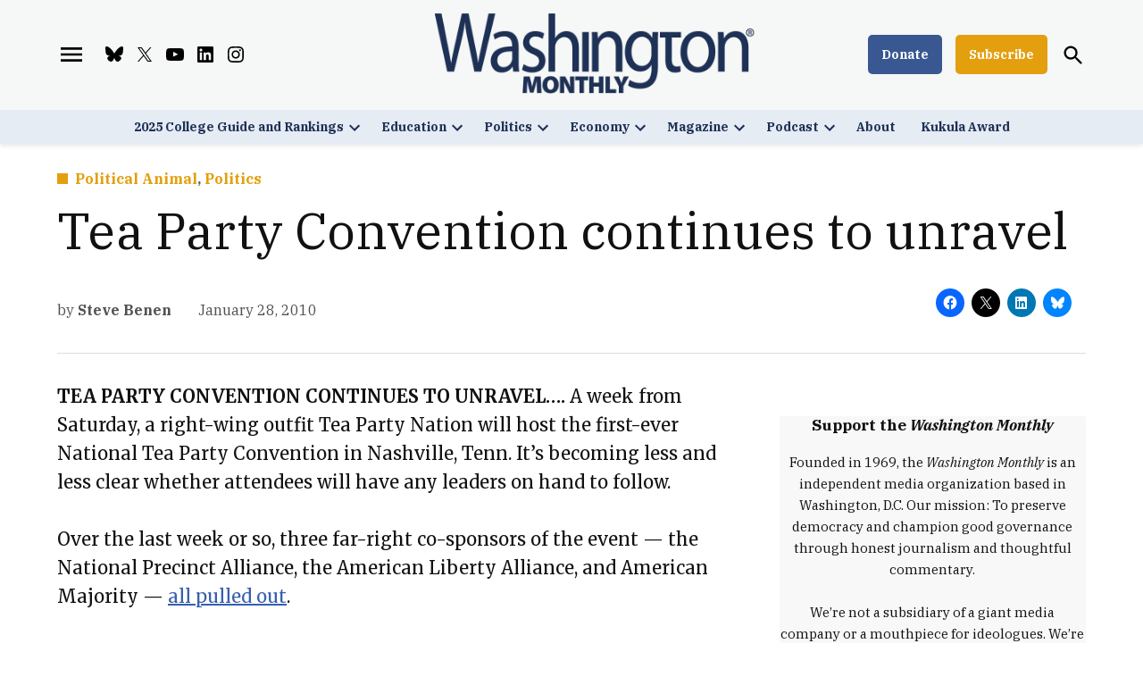

--- FILE ---
content_type: text/html; charset=UTF-8
request_url: https://washingtonmonthly.com/2010/01/28/tea-party-convention-continues-to-unravel/
body_size: 37975
content:
<!doctype html>
<html lang="en-US">
<head>
	<meta charset="UTF-8" />
	<meta name="viewport" content="width=device-width, initial-scale=1" />
	<link rel="profile" href="https://gmpg.org/xfn/11" />
	<meta name='robots' content='index, follow, max-image-preview:large, max-snippet:-1, max-video-preview:-1' />
		<script async src="https://securepubads.g.doubleclick.net/tag/js/gpt.js" type="pmdelayedscript" data-cfasync="false" data-no-optimize="1" data-no-defer="1" data-no-minify="1"></script>
		<script>
			window.googletag = window.googletag || { cmd: [] };
		</script>
		<link rel='preconnect' href='https://i0.wp.com' >

	<!-- This site is optimized with the Yoast SEO Premium plugin v26.7 (Yoast SEO v26.7) - https://yoast.com/wordpress/plugins/seo/ -->
	<title>Tea Party Convention continues to unravel | Washington Monthly</title><link rel="preload" href="https://i0.wp.com/washingtonmonthly.com/wp-content/uploads/2021/10/logo-blue-sm.png?fit=798%2C200&amp;quality=80&amp;ssl=1" as="image" imagesrcset="https://i0.wp.com/washingtonmonthly.com/wp-content/uploads/2021/10/logo-blue-sm.png?w=798&amp;quality=80&amp;ssl=1 798w, https://i0.wp.com/washingtonmonthly.com/wp-content/uploads/2021/10/logo-blue-sm.png?resize=300%2C75&amp;quality=80&amp;ssl=1 300w, https://i0.wp.com/washingtonmonthly.com/wp-content/uploads/2021/10/logo-blue-sm.png?resize=400%2C100&amp;quality=80&amp;ssl=1 400w, https://i0.wp.com/washingtonmonthly.com/wp-content/uploads/2021/10/logo-blue-sm.png?resize=706%2C177&amp;quality=80&amp;ssl=1 706w, https://i0.wp.com/washingtonmonthly.com/wp-content/uploads/2021/10/logo-blue-sm.png?fit=798%2C200&amp;quality=80&amp;ssl=1&amp;w=370 370w" imagesizes="(max-width: 798px) 100vw, 798px" fetchpriority="high"><link rel="preload" href="https://i0.wp.com/washingtonmonthly.com/wp-content/uploads/2026/01/AP25356804021780-scaled.jpg?resize=1200%2C900&amp;quality=89&amp;ssl=1" as="image" imagesrcset="https://i0.wp.com/washingtonmonthly.com/wp-content/uploads/2026/01/AP25356804021780-scaled.jpg?resize=1200%2C900&amp;quality=89&amp;ssl=1 1200w, https://i0.wp.com/washingtonmonthly.com/wp-content/uploads/2026/01/AP25356804021780-scaled.jpg?resize=800%2C600&amp;quality=89&amp;ssl=1 800w, https://i0.wp.com/washingtonmonthly.com/wp-content/uploads/2026/01/AP25356804021780-scaled.jpg?resize=600%2C450&amp;quality=89&amp;ssl=1 600w, https://i0.wp.com/washingtonmonthly.com/wp-content/uploads/2026/01/AP25356804021780-scaled.jpg?resize=400%2C300&amp;quality=89&amp;ssl=1 400w, https://i0.wp.com/washingtonmonthly.com/wp-content/uploads/2026/01/AP25356804021780-scaled.jpg?resize=200%2C150&amp;quality=89&amp;ssl=1 200w, https://i0.wp.com/washingtonmonthly.com/wp-content/uploads/2026/01/AP25356804021780-scaled.jpg?zoom=2&amp;resize=1200%2C900&amp;quality=89&amp;ssl=1 2400w, https://i0.wp.com/washingtonmonthly.com/wp-content/uploads/2026/01/AP25356804021780-scaled.jpg?resize=1200%2C900&amp;quality=89&amp;ssl=1&amp;w=370 370w" imagesizes="(min-width: 782px) 600px, (min-width: 600px) 42.5vw, 90vw" fetchpriority="high"><style id="perfmatters-used-css">#page{overflow:initial !important;}@font-face{font-display:block;font-family:TablePress;font-style:normal;font-weight:400;src:url("[data-uri]") format("woff2"),url("https://washingtonmonthly.com/wp-content/plugins/tablepress/css/build/tablepress.woff") format("woff");}</style>
	<link rel="canonical" href="https://washingtonmonthly.com/2010/01/28/tea-party-convention-continues-to-unravel/" />
	<meta property="og:locale" content="en_US" />
	<meta property="og:type" content="article" />
	<meta property="og:title" content="Tea Party Convention continues to unravel" />
	<meta property="og:description" content="TEA PARTY CONVENTION CONTINUES TO UNRAVEL…. A week from Saturday, a right-wing outfit Tea Party Nation will host the first-ever National Tea Party Convention in Nashville, Tenn. It’s becoming less and less clear whether attendees will have any leaders on hand to follow. Over the last week or so, three far-right co-sponsors of the event [&hellip;]" />
	<meta property="og:url" content="https://washingtonmonthly.com/2010/01/28/tea-party-convention-continues-to-unravel/" />
	<meta property="og:site_name" content="Washington Monthly" />
	<meta property="article:publisher" content="https://www.facebook.com/WashingtonMonthly/" />
	<meta property="article:published_time" content="2010-01-28T14:40:37+00:00" />
	<meta property="article:modified_time" content="2022-01-09T08:00:01+00:00" />
	<meta property="og:image" content="https://i0.wp.com/washingtonmonthly.com/wp-content/uploads/2021/10/logo-blue-sm.png?fit=798%2C200&quality=80&ssl=1" />
	<meta property="og:image:width" content="798" />
	<meta property="og:image:height" content="200" />
	<meta property="og:image:type" content="image/png" />
	<meta name="author" content="Steve Benen" />
	<meta name="twitter:card" content="summary_large_image" />
	<meta name="twitter:creator" content="@monthly" />
	<meta name="twitter:site" content="@monthly" />
	<meta name="twitter:label1" content="Written by" />
	<meta name="twitter:data1" content="Steve Benen" />
	<meta name="twitter:label2" content="Est. reading time" />
	<meta name="twitter:data2" content="1 minute" />
	<script type="application/ld+json" class="yoast-schema-graph">{"@context":"https://schema.org","@graph":[{"@type":"Article","@id":"https://washingtonmonthly.com/2010/01/28/tea-party-convention-continues-to-unravel/#article","isPartOf":{"@id":"https://washingtonmonthly.com/2010/01/28/tea-party-convention-continues-to-unravel/"},"author":[{"@id":"https://washingtonmonthly.com/#/schema/person/image/4c7a2a6d0a2fb9735fc6301e571809f7"}],"headline":"Tea Party Convention continues to unravel","datePublished":"2010-01-28T14:40:37+00:00","dateModified":"2022-01-09T08:00:01+00:00","mainEntityOfPage":{"@id":"https://washingtonmonthly.com/2010/01/28/tea-party-convention-continues-to-unravel/"},"wordCount":305,"commentCount":0,"publisher":{"@id":"https://washingtonmonthly.com/#organization"},"articleSection":["Political Animal","Politics"],"inLanguage":"en-US","potentialAction":[{"@type":"CommentAction","name":"Comment","target":["https://washingtonmonthly.com/2010/01/28/tea-party-convention-continues-to-unravel/#respond"]}],"copyrightYear":"2010","copyrightHolder":{"@id":"https://washingtonmonthly.com/#organization"}},{"@type":"WebPage","@id":"https://washingtonmonthly.com/2010/01/28/tea-party-convention-continues-to-unravel/","url":"https://washingtonmonthly.com/2010/01/28/tea-party-convention-continues-to-unravel/","name":"Tea Party Convention continues to unravel | Washington Monthly","isPartOf":{"@id":"https://washingtonmonthly.com/#website"},"datePublished":"2010-01-28T14:40:37+00:00","dateModified":"2022-01-09T08:00:01+00:00","breadcrumb":{"@id":"https://washingtonmonthly.com/2010/01/28/tea-party-convention-continues-to-unravel/#breadcrumb"},"inLanguage":"en-US","potentialAction":{"@type":"ListenAction","target":"https://washingtonmonthly.com/2010/01/28/tea-party-convention-continues-to-unravel/#podcast_player_38103","object":{"@id":"https://washingtonmonthly.com/2010/01/28/tea-party-convention-continues-to-unravel/#/schema/podcast"}},"mainEntityOfPage":"https://washingtonmonthly.com/2010/01/28/tea-party-convention-continues-to-unravel/#/schema/podcast"},{"@type":"BreadcrumbList","@id":"https://washingtonmonthly.com/2010/01/28/tea-party-convention-continues-to-unravel/#breadcrumb","itemListElement":[{"@type":"ListItem","position":1,"name":"Home","item":"https://washingtonmonthly.com/"},{"@type":"ListItem","position":2,"name":"Tea Party Convention continues to unravel"}]},{"@type":"WebSite","@id":"https://washingtonmonthly.com/#website","url":"https://washingtonmonthly.com/","name":"Washington Monthly","description":"","publisher":{"@id":"https://washingtonmonthly.com/#organization"},"potentialAction":[{"@type":"SearchAction","target":{"@type":"EntryPoint","urlTemplate":"https://washingtonmonthly.com/?s={search_term_string}"},"query-input":{"@type":"PropertyValueSpecification","valueRequired":true,"valueName":"search_term_string"}}],"inLanguage":"en-US"},{"@type":["Organization","Place"],"@id":"https://washingtonmonthly.com/#organization","name":"The Washington Monthly","url":"https://washingtonmonthly.com/","logo":{"@id":"https://washingtonmonthly.com/2010/01/28/tea-party-convention-continues-to-unravel/#local-main-organization-logo"},"image":{"@id":"https://washingtonmonthly.com/2010/01/28/tea-party-convention-continues-to-unravel/#local-main-organization-logo"},"sameAs":["https://www.facebook.com/WashingtonMonthly/","https://x.com/monthly","https://bsky.app/profile/washingtonmonthly.bsky.social"],"telephone":[],"openingHoursSpecification":[{"@type":"OpeningHoursSpecification","dayOfWeek":["Monday","Tuesday","Wednesday","Thursday","Friday","Saturday","Sunday"],"opens":"09:00","closes":"17:00"}]},{"@type":"ImageObject","inLanguage":"en-US","@id":"https://washingtonmonthly.com/2010/01/28/tea-party-convention-continues-to-unravel/#local-main-organization-logo","url":"https://i0.wp.com/washingtonmonthly.com/wp-content/uploads/2021/10/logo-blue-sm.png?fit=798%2C200&quality=80&ssl=1","contentUrl":"https://i0.wp.com/washingtonmonthly.com/wp-content/uploads/2021/10/logo-blue-sm.png?fit=798%2C200&quality=80&ssl=1","width":798,"height":200,"caption":"The Washington Monthly"},{"@type":"Person","@id":"https://washingtonmonthly.com/#/schema/person/image/4c7a2a6d0a2fb9735fc6301e571809f7","name":"Steve Benen","description":"Follow Steve on Twitter @stevebenen. Steve Benen is a producer at MSNBC's The Rachel Maddow Show. He was the principal contributor to the Washington Monthly's Political Animal blog from August 2008 until January 2012.","url":"https://washingtonmonthly.com/author/steve-benen/"}]}</script>
	<!-- / Yoast SEO Premium plugin. -->


<link rel='dns-prefetch' href='//stats.wp.com' />
<link rel='dns-prefetch' href='//cdn.parsely.com' />
<link rel='dns-prefetch' href='//www.googletagmanager.com' />

<link rel='dns-prefetch' href='//v0.wordpress.com' />
<link rel='dns-prefetch' href='//pagead2.googlesyndication.com' />
<link rel='preconnect' href='//i0.wp.com' />
<link rel='preconnect' href='//c0.wp.com' />
<link rel="alternate" type="application/rss+xml" title="Washington Monthly &raquo; Feed" href="https://washingtonmonthly.com/feed/" />
<link rel="alternate" type="application/rss+xml" title="Washington Monthly &raquo; Comments Feed" href="https://washingtonmonthly.com/comments/feed/" />
<link rel="alternate" title="oEmbed (JSON)" type="application/json+oembed" href="https://washingtonmonthly.com/wp-json/oembed/1.0/embed?url=https%3A%2F%2Fwashingtonmonthly.com%2F2010%2F01%2F28%2Ftea-party-convention-continues-to-unravel%2F" />
<link rel="alternate" title="oEmbed (XML)" type="text/xml+oembed" href="https://washingtonmonthly.com/wp-json/oembed/1.0/embed?url=https%3A%2F%2Fwashingtonmonthly.com%2F2010%2F01%2F28%2Ftea-party-convention-continues-to-unravel%2F&#038;format=xml" />
<style id='wp-img-auto-sizes-contain-inline-css'>img:is([sizes=auto i],[sizes^="auto," i]){contain-intrinsic-size:3000px 1500px}</style>
<link rel="stylesheet" id="jetpack_related-posts-css" media="all" data-pmdelayedstyle="https://washingtonmonthly.com/wp-content/plugins/jetpack/modules/related-posts/related-posts.css?ver=20240116">
<style id='wp-block-library-inline-css'>:root{--wp-block-synced-color:#7a00df;--wp-block-synced-color--rgb:122,0,223;--wp-bound-block-color:var(--wp-block-synced-color);--wp-editor-canvas-background:#ddd;--wp-admin-theme-color:#007cba;--wp-admin-theme-color--rgb:0,124,186;--wp-admin-theme-color-darker-10:#006ba1;--wp-admin-theme-color-darker-10--rgb:0,107,160.5;--wp-admin-theme-color-darker-20:#005a87;--wp-admin-theme-color-darker-20--rgb:0,90,135;--wp-admin-border-width-focus:2px}@media (min-resolution:192dpi){:root{--wp-admin-border-width-focus:1.5px}}.wp-element-button{cursor:pointer}:root .has-very-light-gray-background-color{background-color:#eee}:root .has-very-dark-gray-background-color{background-color:#313131}:root .has-very-light-gray-color{color:#eee}:root .has-very-dark-gray-color{color:#313131}:root .has-vivid-green-cyan-to-vivid-cyan-blue-gradient-background{background:linear-gradient(135deg,#00d084,#0693e3)}:root .has-purple-crush-gradient-background{background:linear-gradient(135deg,#34e2e4,#4721fb 50%,#ab1dfe)}:root .has-hazy-dawn-gradient-background{background:linear-gradient(135deg,#faaca8,#dad0ec)}:root .has-subdued-olive-gradient-background{background:linear-gradient(135deg,#fafae1,#67a671)}:root .has-atomic-cream-gradient-background{background:linear-gradient(135deg,#fdd79a,#004a59)}:root .has-nightshade-gradient-background{background:linear-gradient(135deg,#330968,#31cdcf)}:root .has-midnight-gradient-background{background:linear-gradient(135deg,#020381,#2874fc)}:root{--wp--preset--font-size--normal:16px;--wp--preset--font-size--huge:42px}.has-regular-font-size{font-size:1em}.has-larger-font-size{font-size:2.625em}.has-normal-font-size{font-size:var(--wp--preset--font-size--normal)}.has-huge-font-size{font-size:var(--wp--preset--font-size--huge)}.has-text-align-center{text-align:center}.has-text-align-left{text-align:left}.has-text-align-right{text-align:right}.has-fit-text{white-space:nowrap!important}#end-resizable-editor-section{display:none}.aligncenter{clear:both}.items-justified-left{justify-content:flex-start}.items-justified-center{justify-content:center}.items-justified-right{justify-content:flex-end}.items-justified-space-between{justify-content:space-between}.screen-reader-text{border:0;clip-path:inset(50%);height:1px;margin:-1px;overflow:hidden;padding:0;position:absolute;width:1px;word-wrap:normal!important}.screen-reader-text:focus{background-color:#ddd;clip-path:none;color:#444;display:block;font-size:1em;height:auto;left:5px;line-height:normal;padding:15px 23px 14px;text-decoration:none;top:5px;width:auto;z-index:100000}html :where(.has-border-color){border-style:solid}html :where([style*=border-top-color]){border-top-style:solid}html :where([style*=border-right-color]){border-right-style:solid}html :where([style*=border-bottom-color]){border-bottom-style:solid}html :where([style*=border-left-color]){border-left-style:solid}html :where([style*=border-width]){border-style:solid}html :where([style*=border-top-width]){border-top-style:solid}html :where([style*=border-right-width]){border-right-style:solid}html :where([style*=border-bottom-width]){border-bottom-style:solid}html :where([style*=border-left-width]){border-left-style:solid}html :where(img[class*=wp-image-]){height:auto;max-width:100%}:where(figure){margin:0 0 1em}html :where(.is-position-sticky){--wp-admin--admin-bar--position-offset:var(--wp-admin--admin-bar--height,0px)}@media screen and (max-width:600px){html :where(.is-position-sticky){--wp-admin--admin-bar--position-offset:0px}}</style><style id='wp-block-image-inline-css'>.wp-block-image>a,.wp-block-image>figure>a{display:inline-block}.wp-block-image img{box-sizing:border-box;height:auto;max-width:100%;vertical-align:bottom}@media not (prefers-reduced-motion){.wp-block-image img.hide{visibility:hidden}.wp-block-image img.show{animation:show-content-image .4s}}.wp-block-image[style*=border-radius] img,.wp-block-image[style*=border-radius]>a{border-radius:inherit}.wp-block-image.has-custom-border img{box-sizing:border-box}.wp-block-image.aligncenter{text-align:center}.wp-block-image.alignfull>a,.wp-block-image.alignwide>a{width:100%}.wp-block-image.alignfull img,.wp-block-image.alignwide img{height:auto;width:100%}.wp-block-image .aligncenter,.wp-block-image .alignleft,.wp-block-image .alignright,.wp-block-image.aligncenter,.wp-block-image.alignleft,.wp-block-image.alignright{display:table}.wp-block-image .aligncenter>figcaption,.wp-block-image .alignleft>figcaption,.wp-block-image .alignright>figcaption,.wp-block-image.aligncenter>figcaption,.wp-block-image.alignleft>figcaption,.wp-block-image.alignright>figcaption{caption-side:bottom;display:table-caption}.wp-block-image .alignleft{float:left;margin:.5em 1em .5em 0}.wp-block-image .alignright{float:right;margin:.5em 0 .5em 1em}.wp-block-image .aligncenter{margin-left:auto;margin-right:auto}.wp-block-image :where(figcaption){margin-bottom:1em;margin-top:.5em}.wp-block-image.is-style-circle-mask img{border-radius:9999px}@supports ((-webkit-mask-image:none) or (mask-image:none)) or (-webkit-mask-image:none){.wp-block-image.is-style-circle-mask img{border-radius:0;-webkit-mask-image:url('data:image/svg+xml;utf8,<svg viewBox="0 0 100 100" xmlns="http://www.w3.org/2000/svg"><circle cx="50" cy="50" r="50"/></svg>');mask-image:url('data:image/svg+xml;utf8,<svg viewBox="0 0 100 100" xmlns="http://www.w3.org/2000/svg"><circle cx="50" cy="50" r="50"/></svg>');mask-mode:alpha;-webkit-mask-position:center;mask-position:center;-webkit-mask-repeat:no-repeat;mask-repeat:no-repeat;-webkit-mask-size:contain;mask-size:contain}}:root :where(.wp-block-image.is-style-rounded img,.wp-block-image .is-style-rounded img){border-radius:9999px}.wp-block-image figure{margin:0}.wp-lightbox-container{display:flex;flex-direction:column;position:relative}.wp-lightbox-container img{cursor:zoom-in}.wp-lightbox-container img:hover+button{opacity:1}.wp-lightbox-container button{align-items:center;backdrop-filter:blur(16px) saturate(180%);background-color:#5a5a5a40;border:none;border-radius:4px;cursor:zoom-in;display:flex;height:20px;justify-content:center;opacity:0;padding:0;position:absolute;right:16px;text-align:center;top:16px;width:20px;z-index:100}@media not (prefers-reduced-motion){.wp-lightbox-container button{transition:opacity .2s ease}}.wp-lightbox-container button:focus-visible{outline:3px auto #5a5a5a40;outline:3px auto -webkit-focus-ring-color;outline-offset:3px}.wp-lightbox-container button:hover{cursor:pointer;opacity:1}.wp-lightbox-container button:focus{opacity:1}.wp-lightbox-container button:focus,.wp-lightbox-container button:hover,.wp-lightbox-container button:not(:hover):not(:active):not(.has-background){background-color:#5a5a5a40;border:none}.wp-lightbox-overlay{box-sizing:border-box;cursor:zoom-out;height:100vh;left:0;overflow:hidden;position:fixed;top:0;visibility:hidden;width:100%;z-index:100000}.wp-lightbox-overlay .close-button{align-items:center;cursor:pointer;display:flex;justify-content:center;min-height:40px;min-width:40px;padding:0;position:absolute;right:calc(env(safe-area-inset-right) + 16px);top:calc(env(safe-area-inset-top) + 16px);z-index:5000000}.wp-lightbox-overlay .close-button:focus,.wp-lightbox-overlay .close-button:hover,.wp-lightbox-overlay .close-button:not(:hover):not(:active):not(.has-background){background:none;border:none}.wp-lightbox-overlay .lightbox-image-container{height:var(--wp--lightbox-container-height);left:50%;overflow:hidden;position:absolute;top:50%;transform:translate(-50%,-50%);transform-origin:top left;width:var(--wp--lightbox-container-width);z-index:9999999999}.wp-lightbox-overlay .wp-block-image{align-items:center;box-sizing:border-box;display:flex;height:100%;justify-content:center;margin:0;position:relative;transform-origin:0 0;width:100%;z-index:3000000}.wp-lightbox-overlay .wp-block-image img{height:var(--wp--lightbox-image-height);min-height:var(--wp--lightbox-image-height);min-width:var(--wp--lightbox-image-width);width:var(--wp--lightbox-image-width)}.wp-lightbox-overlay .wp-block-image figcaption{display:none}.wp-lightbox-overlay button{background:none;border:none}.wp-lightbox-overlay .scrim{background-color:#fff;height:100%;opacity:.9;position:absolute;width:100%;z-index:2000000}.wp-lightbox-overlay.active{visibility:visible}@media not (prefers-reduced-motion){.wp-lightbox-overlay.active{animation:turn-on-visibility .25s both}.wp-lightbox-overlay.active img{animation:turn-on-visibility .35s both}.wp-lightbox-overlay.show-closing-animation:not(.active){animation:turn-off-visibility .35s both}.wp-lightbox-overlay.show-closing-animation:not(.active) img{animation:turn-off-visibility .25s both}.wp-lightbox-overlay.zoom.active{animation:none;opacity:1;visibility:visible}.wp-lightbox-overlay.zoom.active .lightbox-image-container{animation:lightbox-zoom-in .4s}.wp-lightbox-overlay.zoom.active .lightbox-image-container img{animation:none}.wp-lightbox-overlay.zoom.active .scrim{animation:turn-on-visibility .4s forwards}.wp-lightbox-overlay.zoom.show-closing-animation:not(.active){animation:none}.wp-lightbox-overlay.zoom.show-closing-animation:not(.active) .lightbox-image-container{animation:lightbox-zoom-out .4s}.wp-lightbox-overlay.zoom.show-closing-animation:not(.active) .lightbox-image-container img{animation:none}.wp-lightbox-overlay.zoom.show-closing-animation:not(.active) .scrim{animation:turn-off-visibility .4s forwards}}@keyframes show-content-image{0%{visibility:hidden}99%{visibility:hidden}to{visibility:visible}}@keyframes turn-on-visibility{0%{opacity:0}to{opacity:1}}@keyframes turn-off-visibility{0%{opacity:1;visibility:visible}99%{opacity:0;visibility:visible}to{opacity:0;visibility:hidden}}@keyframes lightbox-zoom-in{0%{transform:translate(calc((-100vw + var(--wp--lightbox-scrollbar-width))/2 + var(--wp--lightbox-initial-left-position)),calc(-50vh + var(--wp--lightbox-initial-top-position))) scale(var(--wp--lightbox-scale))}to{transform:translate(-50%,-50%) scale(1)}}@keyframes lightbox-zoom-out{0%{transform:translate(-50%,-50%) scale(1);visibility:visible}99%{visibility:visible}to{transform:translate(calc((-100vw + var(--wp--lightbox-scrollbar-width))/2 + var(--wp--lightbox-initial-left-position)),calc(-50vh + var(--wp--lightbox-initial-top-position))) scale(var(--wp--lightbox-scale));visibility:hidden}}</style>
<style id='wp-block-image-theme-inline-css'>:root :where(.wp-block-image figcaption){color:#555;font-size:13px;text-align:center}.is-dark-theme :root :where(.wp-block-image figcaption){color:#ffffffa6}.wp-block-image{margin:0 0 1em}</style>
<style id='wp-block-group-inline-css'>.wp-block-group{box-sizing:border-box}:where(.wp-block-group.wp-block-group-is-layout-constrained){position:relative}</style>
<style id='wp-block-group-theme-inline-css'>:where(.wp-block-group.has-background){padding:1.25em 2.375em}</style>
<link rel="stylesheet" id="ultimate_blocks-cgb-style-css-css" media="all" data-pmdelayedstyle="https://washingtonmonthly.com/wp-content/plugins/ultimate-blocks/dist/blocks.style.build.css?ver=3.4.9">
<style id='global-styles-inline-css'>:root{--wp--preset--aspect-ratio--square: 1;--wp--preset--aspect-ratio--4-3: 4/3;--wp--preset--aspect-ratio--3-4: 3/4;--wp--preset--aspect-ratio--3-2: 3/2;--wp--preset--aspect-ratio--2-3: 2/3;--wp--preset--aspect-ratio--16-9: 16/9;--wp--preset--aspect-ratio--9-16: 9/16;--wp--preset--color--black: #000000;--wp--preset--color--cyan-bluish-gray: #abb8c3;--wp--preset--color--white: #FFFFFF;--wp--preset--color--pale-pink: #f78da7;--wp--preset--color--vivid-red: #cf2e2e;--wp--preset--color--luminous-vivid-orange: #ff6900;--wp--preset--color--luminous-vivid-amber: #fcb900;--wp--preset--color--light-green-cyan: #7bdcb5;--wp--preset--color--vivid-green-cyan: #00d084;--wp--preset--color--pale-cyan-blue: #8ed1fc;--wp--preset--color--vivid-cyan-blue: #0693e3;--wp--preset--color--vivid-purple: #9b51e0;--wp--preset--color--primary: #193889;--wp--preset--color--primary-variation: #001061;--wp--preset--color--secondary: #ffa100;--wp--preset--color--secondary-variation: #d77900;--wp--preset--color--dark-gray: #111111;--wp--preset--color--medium-gray: #767676;--wp--preset--color--light-gray: #EEEEEE;--wp--preset--gradient--vivid-cyan-blue-to-vivid-purple: linear-gradient(135deg,rgb(6,147,227) 0%,rgb(155,81,224) 100%);--wp--preset--gradient--light-green-cyan-to-vivid-green-cyan: linear-gradient(135deg,rgb(122,220,180) 0%,rgb(0,208,130) 100%);--wp--preset--gradient--luminous-vivid-amber-to-luminous-vivid-orange: linear-gradient(135deg,rgb(252,185,0) 0%,rgb(255,105,0) 100%);--wp--preset--gradient--luminous-vivid-orange-to-vivid-red: linear-gradient(135deg,rgb(255,105,0) 0%,rgb(207,46,46) 100%);--wp--preset--gradient--very-light-gray-to-cyan-bluish-gray: linear-gradient(135deg,rgb(238,238,238) 0%,rgb(169,184,195) 100%);--wp--preset--gradient--cool-to-warm-spectrum: linear-gradient(135deg,rgb(74,234,220) 0%,rgb(151,120,209) 20%,rgb(207,42,186) 40%,rgb(238,44,130) 60%,rgb(251,105,98) 80%,rgb(254,248,76) 100%);--wp--preset--gradient--blush-light-purple: linear-gradient(135deg,rgb(255,206,236) 0%,rgb(152,150,240) 100%);--wp--preset--gradient--blush-bordeaux: linear-gradient(135deg,rgb(254,205,165) 0%,rgb(254,45,45) 50%,rgb(107,0,62) 100%);--wp--preset--gradient--luminous-dusk: linear-gradient(135deg,rgb(255,203,112) 0%,rgb(199,81,192) 50%,rgb(65,88,208) 100%);--wp--preset--gradient--pale-ocean: linear-gradient(135deg,rgb(255,245,203) 0%,rgb(182,227,212) 50%,rgb(51,167,181) 100%);--wp--preset--gradient--electric-grass: linear-gradient(135deg,rgb(202,248,128) 0%,rgb(113,206,126) 100%);--wp--preset--gradient--midnight: linear-gradient(135deg,rgb(2,3,129) 0%,rgb(40,116,252) 100%);--wp--preset--gradient--grad-1: linear-gradient( 135deg,rgb( 25,56,137) 0%,rgb( 0,16,97) 100% );--wp--preset--gradient--grad-2: linear-gradient( 135deg,rgb( 255,161,0) 0%,rgb( 215,121,0) 100% );--wp--preset--gradient--grad-3: linear-gradient( 135deg,rgb( 17,17,17 ) 0%,rgb( 85,85,85 ) 100% );--wp--preset--gradient--grad-4: linear-gradient( 135deg,rgb( 68,68,68 ) 0%,rgb( 136,136,136 ) 100% );--wp--preset--gradient--grad-5: linear-gradient( 135deg,rgb( 119,119,119 ) 0%,rgb( 221,221,221 ) 100% );--wp--preset--gradient--grad-6: linear-gradient( 135deg,rgb( 221,221,221 ) 0%,rgb( 255,255,255 ) 100% );--wp--preset--font-size--small: 16px;--wp--preset--font-size--medium: 20px;--wp--preset--font-size--large: 36px;--wp--preset--font-size--x-large: 42px;--wp--preset--font-size--normal: 20px;--wp--preset--font-size--huge: 44px;--wp--preset--spacing--20: 0.44rem;--wp--preset--spacing--30: 0.67rem;--wp--preset--spacing--40: 1rem;--wp--preset--spacing--50: 1.5rem;--wp--preset--spacing--60: 2.25rem;--wp--preset--spacing--70: 3.38rem;--wp--preset--spacing--80: 5.06rem;--wp--preset--shadow--natural: 6px 6px 9px rgba(0,0,0,0.2);--wp--preset--shadow--deep: 12px 12px 50px rgba(0,0,0,0.4);--wp--preset--shadow--sharp: 6px 6px 0px rgba(0,0,0,0.2);--wp--preset--shadow--outlined: 6px 6px 0px -3px rgb(255,255,255),6px 6px rgb(0,0,0);--wp--preset--shadow--crisp: 6px 6px 0px rgb(0,0,0);}:where(.is-layout-flex){gap: 0.5em;}:where(.is-layout-grid){gap: 0.5em;}body .is-layout-flex{display: flex;}.is-layout-flex{flex-wrap: wrap;align-items: center;}.is-layout-flex > :is(*,div){margin: 0;}body .is-layout-grid{display: grid;}.is-layout-grid > :is(*,div){margin: 0;}:where(.wp-block-columns.is-layout-flex){gap: 2em;}:where(.wp-block-columns.is-layout-grid){gap: 2em;}:where(.wp-block-post-template.is-layout-flex){gap: 1.25em;}:where(.wp-block-post-template.is-layout-grid){gap: 1.25em;}.has-black-color{color: var(--wp--preset--color--black) !important;}.has-cyan-bluish-gray-color{color: var(--wp--preset--color--cyan-bluish-gray) !important;}.has-white-color{color: var(--wp--preset--color--white) !important;}.has-pale-pink-color{color: var(--wp--preset--color--pale-pink) !important;}.has-vivid-red-color{color: var(--wp--preset--color--vivid-red) !important;}.has-luminous-vivid-orange-color{color: var(--wp--preset--color--luminous-vivid-orange) !important;}.has-luminous-vivid-amber-color{color: var(--wp--preset--color--luminous-vivid-amber) !important;}.has-light-green-cyan-color{color: var(--wp--preset--color--light-green-cyan) !important;}.has-vivid-green-cyan-color{color: var(--wp--preset--color--vivid-green-cyan) !important;}.has-pale-cyan-blue-color{color: var(--wp--preset--color--pale-cyan-blue) !important;}.has-vivid-cyan-blue-color{color: var(--wp--preset--color--vivid-cyan-blue) !important;}.has-vivid-purple-color{color: var(--wp--preset--color--vivid-purple) !important;}.has-black-background-color{background-color: var(--wp--preset--color--black) !important;}.has-cyan-bluish-gray-background-color{background-color: var(--wp--preset--color--cyan-bluish-gray) !important;}.has-white-background-color{background-color: var(--wp--preset--color--white) !important;}.has-pale-pink-background-color{background-color: var(--wp--preset--color--pale-pink) !important;}.has-vivid-red-background-color{background-color: var(--wp--preset--color--vivid-red) !important;}.has-luminous-vivid-orange-background-color{background-color: var(--wp--preset--color--luminous-vivid-orange) !important;}.has-luminous-vivid-amber-background-color{background-color: var(--wp--preset--color--luminous-vivid-amber) !important;}.has-light-green-cyan-background-color{background-color: var(--wp--preset--color--light-green-cyan) !important;}.has-vivid-green-cyan-background-color{background-color: var(--wp--preset--color--vivid-green-cyan) !important;}.has-pale-cyan-blue-background-color{background-color: var(--wp--preset--color--pale-cyan-blue) !important;}.has-vivid-cyan-blue-background-color{background-color: var(--wp--preset--color--vivid-cyan-blue) !important;}.has-vivid-purple-background-color{background-color: var(--wp--preset--color--vivid-purple) !important;}.has-black-border-color{border-color: var(--wp--preset--color--black) !important;}.has-cyan-bluish-gray-border-color{border-color: var(--wp--preset--color--cyan-bluish-gray) !important;}.has-white-border-color{border-color: var(--wp--preset--color--white) !important;}.has-pale-pink-border-color{border-color: var(--wp--preset--color--pale-pink) !important;}.has-vivid-red-border-color{border-color: var(--wp--preset--color--vivid-red) !important;}.has-luminous-vivid-orange-border-color{border-color: var(--wp--preset--color--luminous-vivid-orange) !important;}.has-luminous-vivid-amber-border-color{border-color: var(--wp--preset--color--luminous-vivid-amber) !important;}.has-light-green-cyan-border-color{border-color: var(--wp--preset--color--light-green-cyan) !important;}.has-vivid-green-cyan-border-color{border-color: var(--wp--preset--color--vivid-green-cyan) !important;}.has-pale-cyan-blue-border-color{border-color: var(--wp--preset--color--pale-cyan-blue) !important;}.has-vivid-cyan-blue-border-color{border-color: var(--wp--preset--color--vivid-cyan-blue) !important;}.has-vivid-purple-border-color{border-color: var(--wp--preset--color--vivid-purple) !important;}.has-vivid-cyan-blue-to-vivid-purple-gradient-background{background: var(--wp--preset--gradient--vivid-cyan-blue-to-vivid-purple) !important;}.has-light-green-cyan-to-vivid-green-cyan-gradient-background{background: var(--wp--preset--gradient--light-green-cyan-to-vivid-green-cyan) !important;}.has-luminous-vivid-amber-to-luminous-vivid-orange-gradient-background{background: var(--wp--preset--gradient--luminous-vivid-amber-to-luminous-vivid-orange) !important;}.has-luminous-vivid-orange-to-vivid-red-gradient-background{background: var(--wp--preset--gradient--luminous-vivid-orange-to-vivid-red) !important;}.has-very-light-gray-to-cyan-bluish-gray-gradient-background{background: var(--wp--preset--gradient--very-light-gray-to-cyan-bluish-gray) !important;}.has-cool-to-warm-spectrum-gradient-background{background: var(--wp--preset--gradient--cool-to-warm-spectrum) !important;}.has-blush-light-purple-gradient-background{background: var(--wp--preset--gradient--blush-light-purple) !important;}.has-blush-bordeaux-gradient-background{background: var(--wp--preset--gradient--blush-bordeaux) !important;}.has-luminous-dusk-gradient-background{background: var(--wp--preset--gradient--luminous-dusk) !important;}.has-pale-ocean-gradient-background{background: var(--wp--preset--gradient--pale-ocean) !important;}.has-electric-grass-gradient-background{background: var(--wp--preset--gradient--electric-grass) !important;}.has-midnight-gradient-background{background: var(--wp--preset--gradient--midnight) !important;}.has-small-font-size{font-size: var(--wp--preset--font-size--small) !important;}.has-medium-font-size{font-size: var(--wp--preset--font-size--medium) !important;}.has-large-font-size{font-size: var(--wp--preset--font-size--large) !important;}.has-x-large-font-size{font-size: var(--wp--preset--font-size--x-large) !important;}</style>

<style id='classic-theme-styles-inline-css'>.wp-block-button__link{color:#fff;background-color:#32373c;border-radius:9999px;box-shadow:none;text-decoration:none;padding:calc(.667em + 2px) calc(1.333em + 2px);font-size:1.125em}.wp-block-file__button{background:#32373c;color:#fff;text-decoration:none}</style>
<link rel="stylesheet" id="newspack-ads-media-kit-frontend-css" media="all" data-pmdelayedstyle="https://washingtonmonthly.com/wp-content/plugins/newspack-ads/dist/media-kit-frontend.css?ver=1768843529">
<link rel="stylesheet" id="newspack-ads-frontend-css" media="all" data-pmdelayedstyle="https://washingtonmonthly.com/wp-content/plugins/newspack-ads/includes/../dist/frontend.css?ver=33bf52d469a9bc142086">
<link rel='stylesheet' id='newspack-blocks-block-styles-stylesheet-css' href='https://washingtonmonthly.com/wp-content/plugins/newspack-blocks/dist/block_styles.css?ver=4.23.0' media='all' />
<link rel="stylesheet" id="foundation-events-styles-css" media="all" data-pmdelayedstyle="https://washingtonmonthly.com/wp-content/plugins/newspack-manager/includes/foundation/events/styles.css?ver=1768843557">
<link rel="stylesheet" id="foundation-locations-styles-css" media="all" data-pmdelayedstyle="https://washingtonmonthly.com/wp-content/plugins/newspack-manager/includes/foundation/locations/styles.css?ver=1768843557">
<link rel="stylesheet" id="foundation-movies-styles-css" media="all" data-pmdelayedstyle="https://washingtonmonthly.com/wp-content/plugins/newspack-manager/includes/foundation/movies/styles.css?ver=1768843557">
<link rel='stylesheet' id='newspack-newsletters-subscriptions-css' href='https://washingtonmonthly.com/wp-content/plugins/newspack-newsletters/includes/../dist/subscriptions.css?ver=1768843526' media='all' />
<link rel='stylesheet' id='wp-components-css' href='https://c0.wp.com/c/6.9/wp-includes/css/dist/components/style.min.css' media='all' />
<link rel='stylesheet' id='newspack-commons-css' href='https://washingtonmonthly.com/wp-content/plugins/newspack-plugin/dist/commons.css?ver=6.29.0' media='all' />
<link rel='stylesheet' id='newspack-reader-auth-css' href='https://washingtonmonthly.com/wp-content/plugins/newspack-plugin/dist/reader-auth.css?ver=6.29.0' media='all' />
<link rel='stylesheet' id='newspack-corrections-single-css' href='https://washingtonmonthly.com/wp-content/plugins/newspack-plugin/dist/other-scripts/corrections.css?ver=6.29.0' media='all' />
<link rel='stylesheet' id='newspack-content_gate-block-patterns-css' href='https://washingtonmonthly.com/wp-content/plugins/newspack-plugin/dist/content-gate-block-patterns.css?ver=6.29.0' media='all' />
<link rel='stylesheet' id='newspack-ui-css' href='https://washingtonmonthly.com/wp-content/plugins/newspack-plugin/dist/newspack-ui.css?ver=6.29.0' media='all' />
<link rel='stylesheet' id='newspack-popups-view-css' href='https://washingtonmonthly.com/wp-content/plugins/newspack-popups/includes/../dist/view.css?ver=1768843498' media='all' />
<link rel="stylesheet" id="ub-extension-style-css-css" media="all" data-pmdelayedstyle="https://washingtonmonthly.com/wp-content/plugins/ultimate-blocks/src/extensions/style.css?ver=6.9">
<link rel="stylesheet" id="jetpack-instant-search-css" media="all" data-pmdelayedstyle="https://washingtonmonthly.com/wp-content/plugins/jetpack/jetpack_vendor/automattic/jetpack-search/build/instant-search/jp-search.chunk-main-payload.css?minify=false&#038;ver=75be4b99af5da8e881da">
<link rel='stylesheet' id='newspack-style-css' href='https://washingtonmonthly.com/wp-content/themes/newspack-scott/style.css?ver=2.17.0' media='all' />
<style id='newspack-style-inline-css'>.tags-links{clip: rect(1px,1px,1px,1px);height: 1px;position: absolute;overflow: hidden;width: 1px;}</style>
<link rel='stylesheet' id='newspack-print-style-css' href='https://washingtonmonthly.com/wp-content/themes/newspack-theme/styles/print.css?ver=2.17.0' media='print' />
<link rel='stylesheet' id='newspack-font-import-css' href='https://washingtonmonthly.com/wp-content/cache/perfmatters/washingtonmonthly.com/fonts/56f8e993eccb.google-fonts.min.css' media='all' />
<link rel='stylesheet' id='newspack-font-alternative-import-css' href='https://washingtonmonthly.com/wp-content/cache/perfmatters/washingtonmonthly.com/fonts/821bcc2aab97.google-fonts.min.css' media='all' />
<link rel='stylesheet' id='newspack-sponsors-style-css' href='https://washingtonmonthly.com/wp-content/themes/newspack-theme/styles/newspack-sponsors.css?ver=2.17.0' media='all' />
<link rel="stylesheet" id="tablepress-default-css" media="all" data-pmdelayedstyle="https://washingtonmonthly.com/wp-content/plugins/tablepress/css/build/default.css?ver=3.2.6">
<link rel='stylesheet' id='wp-block-paragraph-css' href='https://c0.wp.com/c/6.9/wp-includes/blocks/paragraph/style.min.css' media='all' />
<link rel='stylesheet' id='wp-block-quote-css' href='https://c0.wp.com/c/6.9/wp-includes/blocks/quote/style.min.css' media='all' />
<link rel='stylesheet' id='wp-block-quote-theme-css' href='https://c0.wp.com/c/6.9/wp-includes/blocks/quote/theme.min.css' media='all' />
<link rel='stylesheet' id='sharedaddy-css' href='https://washingtonmonthly.com/wp-content/plugins/jetpack/modules/sharedaddy/sharing.css?ver=15.5-a.3' media='all' />
<link rel='stylesheet' id='social-logos-css' href='https://washingtonmonthly.com/wp-content/plugins/jetpack/_inc/social-logos/social-logos.min.css?ver=15.5-a.3' media='all' />
<script id="jetpack_related-posts-js-extra" type="pmdelayedscript" data-cfasync="false" data-no-optimize="1" data-no-defer="1" data-no-minify="1">
var related_posts_js_options = {"post_heading":"h4"};
//# sourceURL=jetpack_related-posts-js-extra
</script>
<script src="https://washingtonmonthly.com/wp-content/plugins/jetpack/_inc/build/related-posts/related-posts.min.js?ver=20240116" id="jetpack_related-posts-js" type="pmdelayedscript" data-cfasync="false" data-no-optimize="1" data-no-defer="1" data-no-minify="1"></script>
<script src="https://c0.wp.com/c/6.9/wp-includes/js/jquery/jquery.min.js" id="jquery-core-js"></script>
<script src="https://c0.wp.com/c/6.9/wp-includes/js/jquery/jquery-migrate.min.js" id="jquery-migrate-js"></script>

<!-- Google tag (gtag.js) snippet added by Site Kit -->
<!-- Google Analytics snippet added by Site Kit -->
<script src="https://www.googletagmanager.com/gtag/js?id=G-MDM00PNBMB" id="google_gtagjs-js" async type="pmdelayedscript" data-cfasync="false" data-no-optimize="1" data-no-defer="1" data-no-minify="1"></script>
<script id="google_gtagjs-js-after" type="pmdelayedscript" data-cfasync="false" data-no-optimize="1" data-no-defer="1" data-no-minify="1">
window.dataLayer = window.dataLayer || [];function gtag(){dataLayer.push(arguments);}
gtag("set","linker",{"domains":["washingtonmonthly.com"]});
gtag("js", new Date());
gtag("set", "developer_id.dZTNiMT", true);
gtag("config", "G-MDM00PNBMB", {"logged_in":"no","post_id":38103,"author":"Steve Benen","categories":"Political Animal, Politics","is_reader":"no","is_newsletter_subscriber":"no","is_donor":"no","is_subscriber":"no","transport_type":"beacon"});
//# sourceURL=google_gtagjs-js-after
</script>
<script src="https://washingtonmonthly.com/wp-content/plugins/trinity-audio/js/the_content-hook-script.js?ver=6.9" id="the_content-hook-script-js" defer></script>
<script id="the_content-hook-script-js-after">
console.debug('TRINITY_WP', 'Skip player from rendering', 'is single: 1, is main loop: , is main query: 1, is renders main post id: 1. Main post ID: 38103, renders post id: 38103', 'TS: 2026-01-21 19:22:10');
//# sourceURL=the_content-hook-script-js-after
</script>
<link rel="https://api.w.org/" href="https://washingtonmonthly.com/wp-json/" /><link rel="alternate" title="JSON" type="application/json" href="https://washingtonmonthly.com/wp-json/wp/v2/posts/38103" /><link rel="EditURI" type="application/rsd+xml" title="RSD" href="https://washingtonmonthly.com/xmlrpc.php?rsd" />

<link rel='shortlink' href='https://washingtonmonthly.com/?p=38103' />
		<!-- Custom Logo: hide header text -->
		<style id="custom-logo-css">.site-title{position: absolute;clip-path: inset(50%);}</style>
		<meta name="generator" content="Site Kit by Google 1.170.0" />			<script data-amp-plus-allowed>
				if ('serviceWorker' in navigator && navigator.serviceWorker.controller) {
					navigator.serviceWorker.controller.postMessage('newspack-reset-request-count');
					navigator.serviceWorker.controller.postMessage('newspack-nonce-7242bf46dd');
					navigator.serviceWorker.controller.postMessage('newspack-version-1');
				}
			</script>
				<style>.jetpack-instant-search__widget-area{display: block !important;}</style>
				<link rel="manifest" href="https://washingtonmonthly.com/wp-json/wp/v2/web-app-manifest">
					<meta name="theme-color" content="#fff">
								<meta name="apple-mobile-web-app-capable" content="yes">
				<meta name="mobile-web-app-capable" content="yes">

				<link rel="apple-touch-startup-image" href="https://i0.wp.com/washingtonmonthly.com/wp-content/uploads/2016/06/cropped-WMlogo.jpg?fit=192%2C192&#038;quality=89&#038;ssl=1">

				<meta name="apple-mobile-web-app-title" content="Washington Monthly">
		<meta name="application-name" content="Washington Monthly">
		
<link rel="alternate" type="application/rss+xml" title="Podcast RSS feed" href="https://washingtonmonthly.com/feed/podcast" />

<link href="https://trinitymedia.ai/" rel="preconnect" crossorigin="anonymous" />
<link href="https://vd.trinitymedia.ai/" rel="preconnect" crossorigin="anonymous" />
	<style>img#wpstats{display:none}</style>
		<script type="application/ld+json" class="wp-parsely-metadata">{"@context":"https:\/\/schema.org","@type":"NewsArticle","headline":"Tea Party Convention continues to unravel","url":"http:\/\/washingtonmonthly.com\/2010\/01\/28\/tea-party-convention-continues-to-unravel\/","mainEntityOfPage":{"@type":"WebPage","@id":"http:\/\/washingtonmonthly.com\/2010\/01\/28\/tea-party-convention-continues-to-unravel\/"},"thumbnailUrl":"","image":{"@type":"ImageObject","url":""},"articleSection":"Political Animal","author":[{"@type":"Person","name":"Steve Benen"}],"creator":["Steve Benen"],"publisher":{"@type":"Organization","name":"Washington Monthly","logo":"https:\/\/washingtonmonthly.com\/wp-content\/uploads\/2021\/10\/logo-blue-sm.png"},"keywords":[],"dateCreated":"2010-01-28T14:40:37Z","datePublished":"2010-01-28T14:40:37Z","dateModified":"2022-01-09T08:00:01Z"}</script>
	<style type="text/css" id="custom-theme-colors-scott">.mobile-sidebar .article-section-title::before,.mobile-sidebar .accent-header::before{background-color: #d8d9d9;}.h-sb .middle-header-contain{background-color: #f6f7f7;}.h-sb .top-header-contain{background-color: #eceded;border-bottom-color: #e7e8e8;}.h-sb .site-header,.h-sb .site-title,.h-sb .site-title a:link,.h-sb .site-title a:visited,.h-sb .site-description,.h-sb.h-sh .nav1 .main-menu > li,.h-sb.h-sh .nav1 ul.main-menu > li > a,.h-sb.h-sh .nav1 ul.main-menu > li > a:hover,.h-sb .top-header-contain,.h-sb .middle-header-contain{color: black;}#colophon,#colophon .widget-title,#colophon .social-navigation a,#colophon .widgettitle{color: black;}#colophon .footer-branding .wrapper,#colophon .footer-widgets:first-child{border: 0;}.site-footer .accent-header::before,.site-footer .article-section-title::before{background-color: #c7c3a9;}</style>
	
	<style type="text/css" id="custom-theme-fonts-scott"></style>


	<style type="text/css" id="custom-theme-colors">:root{--newspack-theme-color-primary: #193889;--newspack-theme-color-primary-variation: #001a6b;--newspack-theme-color-secondary: #ffa100 !important;--newspack-theme-color-secondary-variation: #d77900;--newspack-theme-color-primary-darken-5: #143384;--newspack-theme-color-primary-darken-10: #0f2e7f;--newspack-theme-color-primary-against-white: #193889;--newspack-theme-color-secondary-against-white: dimgray;--newspack-theme-color-primary-variation-against-white: #001a6b;--newspack-theme-color-secondary-variation-against-white: dimgray;--newspack-theme-color-against-primary: white;--newspack-theme-color-against-secondary: black;}input[type="checkbox"]::before{background-image: url("data:image/svg+xml,%3Csvg xmlns='http://www.w3.org/2000/svg' viewBox='0 0 24 24' width='24' height='24'%3E%3Cpath d='M16.7 7.1l-6.3 8.5-3.3-2.5-.9 1.2 4.5 3.4L17.9 8z' fill='black'%3E%3C/path%3E%3C/svg%3E");}.mobile-sidebar{background: #f6f7f7;}.mobile-sidebar,.mobile-sidebar button:hover,.mobile-sidebar a,.mobile-sidebar a:visited,.mobile-sidebar .nav1 .sub-menu > li > a,.mobile-sidebar .nav1 ul.main-menu > li > a,.mobile-sidebar .nav3 a{color: black;}.h-sb .bottom-header-contain{background: #e6ecf4;}.h-sb .bottom-header-contain .nav1 .main-menu > li,.h-sb .bottom-header-contain .nav1 .main-menu > li > a,.h-sb .bottom-header-contain #search-toggle{color: black;}.site-footer{background: #dbd7bd;}.site-footer,.site-footer a,.site-footer a:hover,.site-footer .widget-title,.site-footer .widgettitle,.site-info{color: black;}.site-footer a:hover,.site-footer .widget a:hover{opacity: 0.7;}.site-info .widget-area .wrapper,.site-info .site-info-contain:first-child{border-top-color: #c7c3a9;}</style>
		<style type="text/css" id="newspack-theme-colors-variables">:root{--newspack-primary-color: #193889;--newspack-secondary-color: #ffa100;--newspack-cta-color: #dd3333;--newspack-header-color: #f6f7f7;--newspack-primary-menu-color: #e6ecf4;--newspack-footer-color: #dbd7bd;--newspack-primary-contrast-color: white;--newspack-secondary-contrast-color: black;--newspack-cta-contrast-color: white;--newspack-header-contrast-color: black;--newspack-primary-menu-contrast-color: black;--newspack-footer-contrast-color: black;}</style>
	
	<style type="text/css" id="custom-theme-fonts">:root{--newspack-theme-font-heading: "IBM Plex Serif","Georgia","serif";}:root{--newspack-theme-font-body: "Merriweather","Georgia","serif";}</style>

		<style>.sponsor-label .flag,amp-script .sponsor-label .flag{background: #FED850;color: black;}</style>
	
<!-- Google AdSense meta tags added by Site Kit -->
<meta name="google-adsense-platform-account" content="ca-host-pub-2644536267352236">
<meta name="google-adsense-platform-domain" content="sitekit.withgoogle.com">
<!-- End Google AdSense meta tags added by Site Kit -->
<script src="https://washingtonmonthly.com/wp-content/plugins/perfmatters/vendor/fastclick/pmfastclick.min.js" defer></script><script>"addEventListener"in document&&document.addEventListener("DOMContentLoaded",function(){FastClick.attach(document.body)},!1);</script>
<!-- Google AdSense snippet added by Site Kit -->
<script async src="https://pagead2.googlesyndication.com/pagead/js/adsbygoogle.js?client=ca-pub-4696038160548757&amp;host=ca-host-pub-2644536267352236" crossorigin="anonymous" type="pmdelayedscript" data-cfasync="false" data-no-optimize="1" data-no-defer="1" data-no-minify="1"></script>

<!-- End Google AdSense snippet added by Site Kit -->
<link rel="icon" href="https://washingtonmonthly.com/wp-content/uploads/2016/06/cropped-WMlogo-32x32.jpg" sizes="32x32" />
<link rel="icon" href="https://i0.wp.com/washingtonmonthly.com/wp-content/uploads/2016/06/cropped-WMlogo.jpg?fit=192%2C192&#038;quality=89&#038;ssl=1" sizes="192x192" />
<link rel="apple-touch-icon" href="https://i0.wp.com/washingtonmonthly.com/wp-content/uploads/2016/06/cropped-WMlogo.jpg?fit=180%2C180&#038;quality=89&#038;ssl=1" />
<meta name="msapplication-TileImage" content="https://i0.wp.com/washingtonmonthly.com/wp-content/uploads/2016/06/cropped-WMlogo.jpg?fit=270%2C270&#038;quality=89&#038;ssl=1" />
		<script type="pmdelayedscript" data-cfasync="false" data-no-optimize="1" data-no-defer="1" data-no-minify="1">
			( function() {
				// Load GA script if not yet found
				if ( 'undefined' === typeof gtag ) {
					var element = document.createElement( 'script' );
					element.src = 'https://www.googletagmanager.com/gtag/js?id=G-RDTW7HKY94';
					element.async = true;
					document.head.appendChild( element );
					window.dataLayer = window.dataLayer || [];
					window.gtag = function() { window.dataLayer.push( arguments ) };
					gtag( 'js', new Date() );
				}
				gtag( 'config', 'G-RDTW7HKY94' );
			} )();
		</script>
				<style id="wp-custom-css">.top-header-contain{background: #1e3156;}.middle-header-contain .desktop-menu-toggle svg{height: 32px;width: 32px;}.h-sb .bottom-header-contain .nav1 .main-menu > li,.h-sb .bottom-header-contain .nav1 .main-menu > li > a{color: #1e3156;}.h-sb .bottom-header-contain .nav1 .main-menu > li.menu-kulula-award,.h-sb .bottom-header-contain .nav1 .main-menu > li.menu-kulula-award > a{color: #fff;background: #E39F0E;padding-right: 10px;}.mobile-sidebar .nav1 ul.main-menu > li.menu-kulula-award > a{color: #E39F0E;}.nav1 li.menu-highlight > a{font-size: 0.75rem;font-family: 'Graduate',sans-serif;}.nav3 .menu-highlight a{background: #395791;border: 0;border-radius: 5px;color: #fff;padding: .55rem 0.75rem;}.nav3 .menu-highlight:last-child a{background: #E39F0E;}@media (min-width: 782px){.site-header .nav3 li:nth-child(n+2){margin-left: 0.5rem;}}.site-title,h1,h2,h3{font-weight: 500;}div.header-widget.below-header-widgets{text-align:center;padding-top:10px;}div.newspack-post-subtitle{margin-bottom: 0.5em;}.accent-header{color:#bb7700;}.accent-header:not(.widget-title)::before,.article-section-title::before,.cat-links::before,.page-title::before,.site-breadcrumb .wrapper > span::before{background-color: #E39F0E;}.wp-block-button:not(.is-style-outline) .wp-block-button__link:not(.has-text-color):not(:hover),.button,.button:visited,button,input[type="button"],input[type="reset"],input[type="submit"]{color: #fff;}.cat-links a{color: #E39F0E;}.entry-header .cat-links{font-size: 0.8rem;}@media (min-width: 1168px){.single .entry-title{font-size: 2.8em;}}.site-content{margin-top: 1.5rem;}.entry-content a{color: #3760ad;text-decoration-thickness: 2px;}.entry-content th,.entry-content td{font-size: 0.75rem;}.entry-meta span.author-avatar,.main-content .author-bio .avatar{display: none;}.wp-block-pullquote blockquote p:first-of-type::before{content:"";}.newspack-front-page .wp-block-group.has-background .wp-block-columns .wp-block-column > *{margin: 20px 0;}.page-title::before{display: none;}.site-footer .footer-widgets{font-size: 0.9rem;}.site-footer .footer-widgets ul{list-style: none;}.site-footer .footer-widgets li{margin-bottom: 0.5rem;}.ctct-form-block{padding:0;margin-top:0px !important;padding:5px 8px !important;font-size:smaller;text-align:center;}.ctct-form-description p{font-style: italic;margin:5px 0;}.ctct-form-field-email{margin:10px;}.ctct_usage{display:none;}.ctct-form-field-submit{text-align:center;padding:0;margin:0 0 10px 0;}.ctct-disclosure{display:none;}.ctct-label-hidden label{display:none;}input.ctct-email{width:100%;}.award-menu a{color: #e39f0e;}</style>
		<noscript><style>.perfmatters-lazy[data-src]{display:none !important;}</style></noscript><style>.perfmatters-lazy-youtube{position:relative;width:100%;max-width:100%;height:0;padding-bottom:56.23%;overflow:hidden}.perfmatters-lazy-youtube img{position:absolute;top:0;right:0;bottom:0;left:0;display:block;width:100%;max-width:100%;height:auto;margin:auto;border:none;cursor:pointer;transition:.5s all;-webkit-transition:.5s all;-moz-transition:.5s all}.perfmatters-lazy-youtube img:hover{-webkit-filter:brightness(75%)}.perfmatters-lazy-youtube .play{position:absolute;top:50%;left:50%;right:auto;width:68px;height:48px;margin-left:-34px;margin-top:-24px;background:url(https://washingtonmonthly.com/wp-content/plugins/perfmatters/img/youtube.svg) no-repeat;background-position:center;background-size:cover;pointer-events:none;filter:grayscale(1)}.perfmatters-lazy-youtube:hover .play{filter:grayscale(0)}.perfmatters-lazy-youtube iframe{position:absolute;top:0;left:0;width:100%;height:100%;z-index:99}.wp-has-aspect-ratio .wp-block-embed__wrapper{position:relative;}.wp-has-aspect-ratio .perfmatters-lazy-youtube{position:absolute;top:0;right:0;bottom:0;left:0;width:100%;height:100%;padding-bottom:0}</style><style id='newspack-blocks-homepage-articles-inline-inline-css'>.wp-block-newspack-blocks-homepage-articles article .entry-title{font-size: 1.2em;}.wp-block-newspack-blocks-homepage-articles .entry-meta{display: flex;flex-wrap: wrap;align-items: center;margin-top: 0.5em;}.wp-block-newspack-blocks-homepage-articles article .entry-meta{font-size: 0.8em;}.wp-block-newspack-blocks-homepage-articles article .avatar{height: 25px;width: 25px;}.wp-block-newspack-blocks-homepage-articles .post-thumbnail{margin: 0;margin-bottom: 0.25em;}.wp-block-newspack-blocks-homepage-articles .post-thumbnail img{height: auto;width: 100%;}.wp-block-newspack-blocks-homepage-articles .post-thumbnail figcaption{margin-bottom: 0.5em;}.wp-block-newspack-blocks-homepage-articles p{margin: 0.5em 0;}</style>
<link rel='stylesheet' id='newspack-blocks-homepage-articles-css' href='https://washingtonmonthly.com/wp-content/plugins/newspack-blocks/dist/homepage-articles/view.css?ver=4.23.0' media='all' />
</head>

<body class="wp-singular post-template-default single single-post postid-38103 single-format-standard wp-custom-logo wp-embed-responsive wp-theme-newspack-theme wp-child-theme-newspack-scott jps-theme-newspack-scott ctct-newspack-theme singular hide-homepage-title hide-site-tagline h-nsub h-sb h-cl h-dh h-stk has-tertiary-menu has-sidebar af-widget cat-political-animal cat-politics single-featured-image-default newspack--font-loading tags-hidden" data-amp-auto-lightbox-disable>
	<aside id="mobile-sidebar-fallback" class="mobile-sidebar">
		<button class="mobile-menu-toggle">
			<svg class="svg-icon" width="20" height="20" aria-hidden="true" role="img" xmlns="http://www.w3.org/2000/svg" viewBox="0 0 24 24"><path d="M19 6.41L17.59 5 12 10.59 6.41 5 5 6.41 10.59 12 5 17.59 6.41 19 12 13.41 17.59 19 19 17.59 13.41 12z" /><path d="M0 0h24v24H0z" fill="none" /></svg>			Close		</button>

					<nav class="tertiary-menu nav3" aria-label="Tertiary Menu" toolbar-target="tertiary-nav-contain" toolbar="(min-width: 767px)">
				<ul id="menu-tertiary-menu" class="menu"><li id="menu-item-134756" class="menu-highlight menu-item menu-item-type-custom menu-item-object-custom menu-item-134756"><a target="_blank" href="https://donorbox.org/support-serious-independent-journalism">Donate</a></li>
<li id="menu-item-134757" class="menu-highlight menu-item menu-item-type-custom menu-item-object-custom menu-item-134757"><a target="_blank" href="https://washingtonmonthly.secure.darwin.cx/J2WEBSGW">Subscribe</a></li>
</ul>			</nav>
		
<form role="search" method="get" class="search-form" action="https://washingtonmonthly.com/">
	<label for="search-form-1">
		<span class="screen-reader-text">Search for:</span>
	</label>
	<input type="search" id="search-form-1" class="search-field" placeholder="Search &hellip;" value="" name="s" />
	<button type="submit" class="search-submit">
		<svg class="svg-icon" width="28" height="28" aria-hidden="true" role="img" xmlns="http://www.w3.org/2000/svg" viewBox="0 0 24 24"><path d="M15.5 14h-.79l-.28-.27C15.41 12.59 16 11.11 16 9.5 16 5.91 13.09 3 9.5 3S3 5.91 3 9.5 5.91 16 9.5 16c1.61 0 3.09-.59 4.23-1.57l.27.28v.79l5 4.99L20.49 19l-4.99-5zm-6 0C7.01 14 5 11.99 5 9.5S7.01 5 9.5 5 14 7.01 14 9.5 11.99 14 9.5 14z" /><path d="M0 0h24v24H0z" fill="none" /></svg>		<span class="screen-reader-text">
			Search		</span>
	</button>
</form>
		<nav class="main-navigation nav1 dd-menu" aria-label="Top Menu" toolbar-target="site-navigation" toolbar="(min-width: 767px)">
			<ul id="menu-primary" class="main-menu"><li id="menu-item-161126" class="menu-item menu-item-type-post_type menu-item-object-page menu-item-has-children menu-item-161126"><a href="https://washingtonmonthly.com/2025-college-guide/">2025 College Guide and Rankings</a><button aria-expanded="false" class="submenu-expand" [class]="setState161126 ? 'submenu-expand open-dropdown' : 'submenu-expand'" [aria-expanded]="setState161126 ? 'true' : 'false'" on="tap:AMP.setState( { setState161126: !setState161126 } )" aria-haspopup="true" data-toggle-parent-id="toggle-161126">
					<svg class="svg-icon" width="24" height="24" aria-hidden="true" role="img" focusable="false" xmlns="http://www.w3.org/2000/svg" viewBox="0 0 24 24"><path d="M7.41 8.59L12 13.17l4.59-4.58L18 10l-6 6-6-6 1.41-1.41z"></path><path fill="none" d="M0 0h24v24H0V0z"></path></svg>
					<span class="screen-reader-text" [text]="setState161126 ? 'Close dropdown menu' : 'Open dropdown menu'">Open dropdown menu</span>
				</button>
<ul class="sub-menu">
	<li id="menu-item-161128" class="menu-item menu-item-type-post_type menu-item-object-page menu-item-161128"><a href="https://washingtonmonthly.com/about-the-college-guide-and-rankings/">About the College Guide and Rankings</a></li>
	<li id="menu-item-161129" class="menu-item menu-item-type-post_type menu-item-object-page menu-item-161129"><a href="https://washingtonmonthly.com/college-guide-past-issues/">College Guide Past Issues</a></li>
</ul>
</li>
<li id="menu-item-158842" class="menu-item menu-item-type-taxonomy menu-item-object-category menu-item-has-children menu-item-158842"><a href="https://washingtonmonthly.com/education/">Education</a><button aria-expanded="false" class="submenu-expand" [class]="setState158842 ? 'submenu-expand open-dropdown' : 'submenu-expand'" [aria-expanded]="setState158842 ? 'true' : 'false'" on="tap:AMP.setState( { setState158842: !setState158842 } )" aria-haspopup="true" data-toggle-parent-id="toggle-158842">
					<svg class="svg-icon" width="24" height="24" aria-hidden="true" role="img" focusable="false" xmlns="http://www.w3.org/2000/svg" viewBox="0 0 24 24"><path d="M7.41 8.59L12 13.17l4.59-4.58L18 10l-6 6-6-6 1.41-1.41z"></path><path fill="none" d="M0 0h24v24H0V0z"></path></svg>
					<span class="screen-reader-text" [text]="setState158842 ? 'Close dropdown menu' : 'Open dropdown menu'">Open dropdown menu</span>
				</button>
<ul class="sub-menu">
	<li id="menu-item-158845" class="menu-item menu-item-type-taxonomy menu-item-object-category menu-item-158845"><a href="https://washingtonmonthly.com/education/college-rankings/">Higher Education</a></li>
	<li id="menu-item-158846" class="menu-item menu-item-type-taxonomy menu-item-object-category menu-item-158846"><a href="https://washingtonmonthly.com/education/k-12/">K-12</a></li>
	<li id="menu-item-158847" class="menu-item menu-item-type-post_type menu-item-object-page menu-item-158847"><a href="https://washingtonmonthly.com/higher-ed-qa/">Higher Ed Q&#038;A</a></li>
</ul>
</li>
<li id="menu-item-134790" class="menu-item menu-item-type-taxonomy menu-item-object-category current-post-ancestor current-menu-parent current-post-parent menu-item-has-children menu-item-134790"><a href="https://washingtonmonthly.com/politics/">Politics</a><button aria-expanded="false" class="submenu-expand" [class]="setState134790 ? 'submenu-expand open-dropdown' : 'submenu-expand'" [aria-expanded]="setState134790 ? 'true' : 'false'" on="tap:AMP.setState( { setState134790: !setState134790 } )" aria-haspopup="true" data-toggle-parent-id="toggle-134790">
					<svg class="svg-icon" width="24" height="24" aria-hidden="true" role="img" focusable="false" xmlns="http://www.w3.org/2000/svg" viewBox="0 0 24 24"><path d="M7.41 8.59L12 13.17l4.59-4.58L18 10l-6 6-6-6 1.41-1.41z"></path><path fill="none" d="M0 0h24v24H0V0z"></path></svg>
					<span class="screen-reader-text" [text]="setState134790 ? 'Close dropdown menu' : 'Open dropdown menu'">Open dropdown menu</span>
				</button>
<ul class="sub-menu">
	<li id="menu-item-158849" class="menu-item menu-item-type-taxonomy menu-item-object-category menu-item-158849"><a href="https://washingtonmonthly.com/russias-war-on-ukraine/">Russia&#8217;s War on Ukraine</a></li>
	<li id="menu-item-158851" class="menu-item menu-item-type-taxonomy menu-item-object-category menu-item-158851"><a href="https://washingtonmonthly.com/law-and-justice/">Law and Justice</a></li>
	<li id="menu-item-158852" class="menu-item menu-item-type-taxonomy menu-item-object-category menu-item-158852"><a href="https://washingtonmonthly.com/protecting-the-vote/">Protecting the Vote</a></li>
</ul>
</li>
<li id="menu-item-158850" class="menu-item menu-item-type-taxonomy menu-item-object-category menu-item-has-children menu-item-158850"><a href="https://washingtonmonthly.com/economy/">Economy</a><button aria-expanded="false" class="submenu-expand" [class]="setState158850 ? 'submenu-expand open-dropdown' : 'submenu-expand'" [aria-expanded]="setState158850 ? 'true' : 'false'" on="tap:AMP.setState( { setState158850: !setState158850 } )" aria-haspopup="true" data-toggle-parent-id="toggle-158850">
					<svg class="svg-icon" width="24" height="24" aria-hidden="true" role="img" focusable="false" xmlns="http://www.w3.org/2000/svg" viewBox="0 0 24 24"><path d="M7.41 8.59L12 13.17l4.59-4.58L18 10l-6 6-6-6 1.41-1.41z"></path><path fill="none" d="M0 0h24v24H0V0z"></path></svg>
					<span class="screen-reader-text" [text]="setState158850 ? 'Close dropdown menu' : 'Open dropdown menu'">Open dropdown menu</span>
				</button>
<ul class="sub-menu">
	<li id="menu-item-134833" class="menu-item menu-item-type-taxonomy menu-item-object-category menu-item-134833"><a href="https://washingtonmonthly.com/the-monopolized-economy/">Monopolized Economy</a></li>
	<li id="menu-item-151437" class="menu-item menu-item-type-taxonomy menu-item-object-category menu-item-151437"><a href="https://washingtonmonthly.com/health-care/">Health Care</a></li>
</ul>
</li>
<li id="menu-item-137575" class="menu-item menu-item-type-taxonomy menu-item-object-category menu-item-has-children menu-item-137575"><a href="https://washingtonmonthly.com/magazine/">Magazine</a><button aria-expanded="false" class="submenu-expand" [class]="setState137575 ? 'submenu-expand open-dropdown' : 'submenu-expand'" [aria-expanded]="setState137575 ? 'true' : 'false'" on="tap:AMP.setState( { setState137575: !setState137575 } )" aria-haspopup="true" data-toggle-parent-id="toggle-137575">
					<svg class="svg-icon" width="24" height="24" aria-hidden="true" role="img" focusable="false" xmlns="http://www.w3.org/2000/svg" viewBox="0 0 24 24"><path d="M7.41 8.59L12 13.17l4.59-4.58L18 10l-6 6-6-6 1.41-1.41z"></path><path fill="none" d="M0 0h24v24H0V0z"></path></svg>
					<span class="screen-reader-text" [text]="setState137575 ? 'Close dropdown menu' : 'Open dropdown menu'">Open dropdown menu</span>
				</button>
<ul class="sub-menu">
	<li id="menu-item-138376" class="menu-item menu-item-type-custom menu-item-object-custom menu-item-138376"><a href="https://washingtonmonthly.com/magazine/current-issue/">Current Issue</a></li>
	<li id="menu-item-137566" class="menu-item menu-item-type-post_type menu-item-object-page menu-item-137566"><a href="https://washingtonmonthly.com/archives/">Past Issues</a></li>
</ul>
</li>
<li id="menu-item-161377" class="menu-item menu-item-type-taxonomy menu-item-object-category menu-item-has-children menu-item-161377"><a href="https://washingtonmonthly.com/washington-monthly-podcast/">Podcast</a><button aria-expanded="false" class="submenu-expand" [class]="setState161377 ? 'submenu-expand open-dropdown' : 'submenu-expand'" [aria-expanded]="setState161377 ? 'true' : 'false'" on="tap:AMP.setState( { setState161377: !setState161377 } )" aria-haspopup="true" data-toggle-parent-id="toggle-161377">
					<svg class="svg-icon" width="24" height="24" aria-hidden="true" role="img" focusable="false" xmlns="http://www.w3.org/2000/svg" viewBox="0 0 24 24"><path d="M7.41 8.59L12 13.17l4.59-4.58L18 10l-6 6-6-6 1.41-1.41z"></path><path fill="none" d="M0 0h24v24H0V0z"></path></svg>
					<span class="screen-reader-text" [text]="setState161377 ? 'Close dropdown menu' : 'Open dropdown menu'">Open dropdown menu</span>
				</button>
<ul class="sub-menu">
	<li id="menu-item-161381" class="menu-item menu-item-type-taxonomy menu-item-object-category menu-item-161381"><a href="https://washingtonmonthly.com/washington-monthly-podcast/">Washington Monthly Podcast</a></li>
	<li id="menu-item-160052" class="menu-item menu-item-type-taxonomy menu-item-object-category menu-item-160052"><a href="https://washingtonmonthly.com/washington-monthly-podcast/politics-roundtable/">Politics Roundtable</a></li>
</ul>
</li>
<li id="menu-item-134828" class="menu-item menu-item-type-post_type menu-item-object-page menu-item-134828"><a href="https://washingtonmonthly.com/about/">About</a></li>
<li id="menu-item-159469" class="menu-item menu-item-type-post_type menu-item-object-page menu-item-159469"><a href="https://washingtonmonthly.com/kukulaaward/">Kukula Award</a></li>
</ul>		</nav>
			<nav class="social-navigation" aria-label="Social Links Menu" toolbar="(min-width: 767px)" toolbar-target="social-nav-contain">
		<ul id="menu-social-links" class="social-links-menu"><li id="menu-item-134690" class="menu-item menu-item-type-custom menu-item-object-custom menu-item-134690"><a target="_blank" href="https://bsky.app/profile/did:plc:lpubl44fjl5jayoyqzf64pdr"><span class="screen-reader-text">Bluesky Page</span><svg class="svg-icon" width="0" height="0" aria-hidden="true" role="img" viewBox="0 0 24 24" xmlns="http://www.w3.org/2000/svg"><path d="M6.33525 4.1443C8.6282 5.80613 11.0944 9.17571 12 10.9838C12.9056 9.17571 15.3718 5.80613 17.6648 4.1443C19.3192 2.94521 22 2.01741 22 4.96972C22 5.55931 21.6498 9.92278 21.4444 10.6312C20.7305 13.0941 18.1291 13.7222 15.815 13.342C19.8599 14.0066 20.8889 16.2079 18.6667 18.4093C14.4462 22.59 12.6007 17.3603 12.1279 16.0203C12.0412 15.7746 12.0006 15.6597 12 15.7574C11.9994 15.6597 11.9588 15.7746 11.8721 16.0203C11.3993 17.3603 9.55377 22.59 5.33333 18.4093C3.11111 16.2079 4.14006 14.0066 8.18496 13.342C5.87088 13.7222 3.26949 13.0941 2.55556 10.6312C2.35018 9.92278 2 5.55931 2 4.96972C2 2.01741 4.68079 2.94521 6.33525 4.1443Z" /></svg></a></li>
<li id="menu-item-134691" class="menu-item menu-item-type-custom menu-item-object-custom menu-item-134691"><a target="_blank" href="https://x.com/monthly"><span class="screen-reader-text">X Username</span><svg class="svg-icon" width="0" height="0" aria-hidden="true" role="img" viewBox="0 0 24 24" xmlns="http://www.w3.org/2000/svg"><path d="M13.5222 10.7714L19.4785 4H18.0671L12.8952 9.87954L8.76437 4H4L10.2466 12.8909L4 19.9918H5.41155L10.8732 13.7828L15.2356 19.9918H20L13.5218 10.7714H13.5222ZM11.5889 12.9692L10.956 12.0839L5.92015 5.03921H8.0882L12.1522 10.7245L12.7851 11.6098L18.0677 18.9998H15.8997L11.5889 12.9696V12.9692Z" /></svg></a></li>
<li id="menu-item-157101" class="menu-item menu-item-type-custom menu-item-object-custom menu-item-157101"><a href="https://www.youtube.com/@washingtonmonthly9554"><span class="screen-reader-text">Youtube Page</span><svg class="svg-icon" width="0" height="0" aria-hidden="true" role="img" viewBox="0 0 24 24" xmlns="http://www.w3.org/2000/svg"><path d="M21.8,8.001c0,0-0.195-1.378-0.795-1.985c-0.76-0.797-1.613-0.801-2.004-0.847c-2.799-0.202-6.997-0.202-6.997-0.202 h-0.009c0,0-4.198,0-6.997,0.202C4.608,5.216,3.756,5.22,2.995,6.016C2.395,6.623,2.2,8.001,2.2,8.001S2,9.62,2,11.238v1.517 c0,1.618,0.2,3.237,0.2,3.237s0.195,1.378,0.795,1.985c0.761,0.797,1.76,0.771,2.205,0.855c1.6,0.153,6.8,0.201,6.8,0.201 s4.203-0.006,7.001-0.209c0.391-0.047,1.243-0.051,2.004-0.847c0.6-0.607,0.795-1.985,0.795-1.985s0.2-1.618,0.2-3.237v-1.517 C22,9.62,21.8,8.001,21.8,8.001z M9.935,14.594l-0.001-5.62l5.404,2.82L9.935,14.594z"></path></svg></a></li>
<li id="menu-item-157631" class="menu-item menu-item-type-custom menu-item-object-custom menu-item-157631"><a href="https://www.linkedin.com/company/the-washington-monthly"><span class="screen-reader-text">Linkedin Page</span><svg class="svg-icon" width="0" height="0" aria-hidden="true" role="img" viewBox="0 0 24 24" xmlns="http://www.w3.org/2000/svg"><path d="M19.7,3H4.3C3.582,3,3,3.582,3,4.3v15.4C3,20.418,3.582,21,4.3,21h15.4c0.718,0,1.3-0.582,1.3-1.3V4.3 C21,3.582,20.418,3,19.7,3z M8.339,18.338H5.667v-8.59h2.672V18.338z M7.004,8.574c-0.857,0-1.549-0.694-1.549-1.548 c0-0.855,0.691-1.548,1.549-1.548c0.854,0,1.547,0.694,1.547,1.548C8.551,7.881,7.858,8.574,7.004,8.574z M18.339,18.338h-2.669 v-4.177c0-0.996-0.017-2.278-1.387-2.278c-1.389,0-1.601,1.086-1.601,2.206v4.249h-2.667v-8.59h2.559v1.174h0.037 c0.356-0.675,1.227-1.387,2.526-1.387c2.703,0,3.203,1.779,3.203,4.092V18.338z"></path></svg></a></li>
<li id="menu-item-160555" class="menu-item menu-item-type-custom menu-item-object-custom menu-item-160555"><a href="https://www.instagram.com/wamonthly/?hl=en"><span class="screen-reader-text">Instagram Page</span><svg class="svg-icon" width="0" height="0" aria-hidden="true" role="img" viewBox="0 0 24 24" xmlns="http://www.w3.org/2000/svg"><path d="M12,4.622c2.403,0,2.688,0.009,3.637,0.052c0.877,0.04,1.354,0.187,1.671,0.31c0.42,0.163,0.72,0.358,1.035,0.673 c0.315,0.315,0.51,0.615,0.673,1.035c0.123,0.317,0.27,0.794,0.31,1.671c0.043,0.949,0.052,1.234,0.052,3.637 s-0.009,2.688-0.052,3.637c-0.04,0.877-0.187,1.354-0.31,1.671c-0.163,0.42-0.358,0.72-0.673,1.035 c-0.315,0.315-0.615,0.51-1.035,0.673c-0.317,0.123-0.794,0.27-1.671,0.31c-0.949,0.043-1.233,0.052-3.637,0.052 s-2.688-0.009-3.637-0.052c-0.877-0.04-1.354-0.187-1.671-0.31c-0.42-0.163-0.72-0.358-1.035-0.673 c-0.315-0.315-0.51-0.615-0.673-1.035c-0.123-0.317-0.27-0.794-0.31-1.671C4.631,14.688,4.622,14.403,4.622,12 s0.009-2.688,0.052-3.637c0.04-0.877,0.187-1.354,0.31-1.671c0.163-0.42,0.358-0.72,0.673-1.035 c0.315-0.315,0.615-0.51,1.035-0.673c0.317-0.123,0.794-0.27,1.671-0.31C9.312,4.631,9.597,4.622,12,4.622 M12,3 C9.556,3,9.249,3.01,8.289,3.054C7.331,3.098,6.677,3.25,6.105,3.472C5.513,3.702,5.011,4.01,4.511,4.511 c-0.5,0.5-0.808,1.002-1.038,1.594C3.25,6.677,3.098,7.331,3.054,8.289C3.01,9.249,3,9.556,3,12c0,2.444,0.01,2.751,0.054,3.711 c0.044,0.958,0.196,1.612,0.418,2.185c0.23,0.592,0.538,1.094,1.038,1.594c0.5,0.5,1.002,0.808,1.594,1.038 c0.572,0.222,1.227,0.375,2.185,0.418C9.249,20.99,9.556,21,12,21s2.751-0.01,3.711-0.054c0.958-0.044,1.612-0.196,2.185-0.418 c0.592-0.23,1.094-0.538,1.594-1.038c0.5-0.5,0.808-1.002,1.038-1.594c0.222-0.572,0.375-1.227,0.418-2.185 C20.99,14.751,21,14.444,21,12s-0.01-2.751-0.054-3.711c-0.044-0.958-0.196-1.612-0.418-2.185c-0.23-0.592-0.538-1.094-1.038-1.594 c-0.5-0.5-1.002-0.808-1.594-1.038c-0.572-0.222-1.227-0.375-2.185-0.418C14.751,3.01,14.444,3,12,3L12,3z M12,7.378 c-2.552,0-4.622,2.069-4.622,4.622S9.448,16.622,12,16.622s4.622-2.069,4.622-4.622S14.552,7.378,12,7.378z M12,15 c-1.657,0-3-1.343-3-3s1.343-3,3-3s3,1.343,3,3S13.657,15,12,15z M16.804,6.116c-0.596,0-1.08,0.484-1.08,1.08 s0.484,1.08,1.08,1.08c0.596,0,1.08-0.484,1.08-1.08S17.401,6.116,16.804,6.116z"></path></svg></a></li>
</ul>	</nav><!-- .social-navigation -->
	<section id="nav_menu-6" class="below-content widget widget_nav_menu"><div class="menu-slide-out-menu-guides-container"><ul id="menu-slide-out-menu-guides" class="menu"><li id="menu-item-155181" class="menu-item menu-item-type-post_type menu-item-object-page menu-item-155181"><a href="https://washingtonmonthly.com/2024-college-guide/">Washington Monthly’s 2024 College Guide and Rankings</a></li>
<li id="menu-item-137748" class="menu-item menu-item-type-taxonomy menu-item-object-category menu-item-has-children menu-item-137748"><a href="https://washingtonmonthly.com/magazine/">Magazine</a>
<ul class="sub-menu">
	<li id="menu-item-138374" class="menu-item menu-item-type-custom menu-item-object-custom menu-item-138374"><a href="https://washingtonmonthly.com/magazine/current-issue/">Current Issue</a></li>
	<li id="menu-item-137755" class="menu-item menu-item-type-post_type menu-item-object-page menu-item-137755"><a href="https://washingtonmonthly.com/archives/">Past Issues</a></li>
</ul>
</li>
</ul></div></section><section id="nav_menu-4" class="below-content widget widget_nav_menu"><div class="menu-slide-out-menu-sections-container"><ul id="menu-slide-out-menu-sections" class="menu"><li id="menu-item-134734" class="menu-item menu-item-type-taxonomy menu-item-object-category menu-item-has-children menu-item-134734"><a href="https://washingtonmonthly.com/education/">Education</a>
<ul class="sub-menu">
	<li id="menu-item-134735" class="menu-item menu-item-type-taxonomy menu-item-object-category menu-item-134735"><a href="https://washingtonmonthly.com/education/k-12/">K-12</a></li>
	<li id="menu-item-134736" class="menu-item menu-item-type-taxonomy menu-item-object-category menu-item-134736"><a href="https://washingtonmonthly.com/education/college-rankings/">Higher Education</a></li>
	<li id="menu-item-151315" class="menu-item menu-item-type-post_type menu-item-object-page menu-item-151315"><a href="https://washingtonmonthly.com/higher-ed-qa/">Higher Ed Q&#038;A</a></li>
</ul>
</li>
<li id="menu-item-134732" class="menu-item menu-item-type-taxonomy menu-item-object-category current-post-ancestor current-menu-parent current-post-parent menu-item-134732"><a href="https://washingtonmonthly.com/politics/">Politics</a></li>
<li id="menu-item-134738" class="menu-item menu-item-type-taxonomy menu-item-object-category menu-item-134738"><a href="https://washingtonmonthly.com/health-care/">Health Care</a></li>
<li id="menu-item-137743" class="menu-item menu-item-type-taxonomy menu-item-object-category menu-item-137743"><a href="https://washingtonmonthly.com/protecting-the-vote/">Protecting the Vote</a></li>
<li id="menu-item-137744" class="menu-item menu-item-type-taxonomy menu-item-object-category menu-item-137744"><a href="https://washingtonmonthly.com/law-and-justice/">Law and Justice</a></li>
<li id="menu-item-137745" class="menu-item menu-item-type-taxonomy menu-item-object-category menu-item-137745"><a href="https://washingtonmonthly.com/the-monopolized-economy/">The Monopolized Economy</a></li>
<li id="menu-item-137746" class="menu-item menu-item-type-taxonomy menu-item-object-category menu-item-137746"><a href="https://washingtonmonthly.com/economy/">Economy</a></li>
<li id="menu-item-137747" class="menu-item menu-item-type-taxonomy menu-item-object-category menu-item-137747"><a href="https://washingtonmonthly.com/books/">Books</a></li>
</ul></div></section><section id="nav_menu-3" class="below-content widget widget_nav_menu"><div class="menu-slide-out-menu-about-container"><ul id="menu-slide-out-menu-about" class="menu"><li id="menu-item-134725" class="menu-item menu-item-type-post_type menu-item-object-page menu-item-134725"><a href="https://washingtonmonthly.com/about/">About</a></li>
<li id="menu-item-134726" class="menu-item menu-item-type-post_type menu-item-object-page menu-item-134726"><a href="https://washingtonmonthly.com/advertising-opportunities/">Advertise</a></li>
<li id="menu-item-134727" class="menu-item menu-item-type-post_type menu-item-object-page menu-item-134727"><a href="https://washingtonmonthly.com/contact/">Contact</a></li>
<li id="menu-item-138969" class="menu-item menu-item-type-post_type menu-item-object-page menu-item-138969"><a href="https://washingtonmonthly.com/careers/">Careers</a></li>
<li id="menu-item-134747" class="menu-item menu-item-type-post_type menu-item-object-page menu-item-134747"><a href="https://washingtonmonthly.com/privacy-policy/">Privacy Policy</a></li>
<li id="menu-item-137741" class="menu-item menu-item-type-custom menu-item-object-custom menu-item-137741"><a target="_blank" href="https://philanthropy.washingtonmonthly.com/">Successes of Philanthropy</a></li>
</ul></div></section>
	</aside>
	<aside id="desktop-sidebar-fallback" class="desktop-sidebar dir-left">
		<button class="desktop-menu-toggle">
			<svg class="svg-icon" width="20" height="20" aria-hidden="true" role="img" xmlns="http://www.w3.org/2000/svg" viewBox="0 0 24 24"><path d="M19 6.41L17.59 5 12 10.59 6.41 5 5 6.41 10.59 12 5 17.59 6.41 19 12 13.41 17.59 19 19 17.59 13.41 12z" /><path d="M0 0h24v24H0z" fill="none" /></svg>			Close		</button>
<section id="nav_menu-6" class="below-content widget widget_nav_menu"><div class="menu-slide-out-menu-guides-container"><ul id="menu-slide-out-menu-guides-1" class="menu"><li class="menu-item menu-item-type-post_type menu-item-object-page menu-item-155181"><a href="https://washingtonmonthly.com/2024-college-guide/">Washington Monthly’s 2024 College Guide and Rankings</a></li>
<li class="menu-item menu-item-type-taxonomy menu-item-object-category menu-item-has-children menu-item-137748"><a href="https://washingtonmonthly.com/magazine/">Magazine</a>
<ul class="sub-menu">
	<li class="menu-item menu-item-type-custom menu-item-object-custom menu-item-138374"><a href="https://washingtonmonthly.com/magazine/current-issue/">Current Issue</a></li>
	<li class="menu-item menu-item-type-post_type menu-item-object-page menu-item-137755"><a href="https://washingtonmonthly.com/archives/">Past Issues</a></li>
</ul>
</li>
</ul></div></section><section id="nav_menu-4" class="below-content widget widget_nav_menu"><div class="menu-slide-out-menu-sections-container"><ul id="menu-slide-out-menu-sections-1" class="menu"><li class="menu-item menu-item-type-taxonomy menu-item-object-category menu-item-has-children menu-item-134734"><a href="https://washingtonmonthly.com/education/">Education</a>
<ul class="sub-menu">
	<li class="menu-item menu-item-type-taxonomy menu-item-object-category menu-item-134735"><a href="https://washingtonmonthly.com/education/k-12/">K-12</a></li>
	<li class="menu-item menu-item-type-taxonomy menu-item-object-category menu-item-134736"><a href="https://washingtonmonthly.com/education/college-rankings/">Higher Education</a></li>
	<li class="menu-item menu-item-type-post_type menu-item-object-page menu-item-151315"><a href="https://washingtonmonthly.com/higher-ed-qa/">Higher Ed Q&#038;A</a></li>
</ul>
</li>
<li class="menu-item menu-item-type-taxonomy menu-item-object-category current-post-ancestor current-menu-parent current-post-parent menu-item-134732"><a href="https://washingtonmonthly.com/politics/">Politics</a></li>
<li class="menu-item menu-item-type-taxonomy menu-item-object-category menu-item-134738"><a href="https://washingtonmonthly.com/health-care/">Health Care</a></li>
<li class="menu-item menu-item-type-taxonomy menu-item-object-category menu-item-137743"><a href="https://washingtonmonthly.com/protecting-the-vote/">Protecting the Vote</a></li>
<li class="menu-item menu-item-type-taxonomy menu-item-object-category menu-item-137744"><a href="https://washingtonmonthly.com/law-and-justice/">Law and Justice</a></li>
<li class="menu-item menu-item-type-taxonomy menu-item-object-category menu-item-137745"><a href="https://washingtonmonthly.com/the-monopolized-economy/">The Monopolized Economy</a></li>
<li class="menu-item menu-item-type-taxonomy menu-item-object-category menu-item-137746"><a href="https://washingtonmonthly.com/economy/">Economy</a></li>
<li class="menu-item menu-item-type-taxonomy menu-item-object-category menu-item-137747"><a href="https://washingtonmonthly.com/books/">Books</a></li>
</ul></div></section><section id="nav_menu-3" class="below-content widget widget_nav_menu"><div class="menu-slide-out-menu-about-container"><ul id="menu-slide-out-menu-about-1" class="menu"><li class="menu-item menu-item-type-post_type menu-item-object-page menu-item-134725"><a href="https://washingtonmonthly.com/about/">About</a></li>
<li class="menu-item menu-item-type-post_type menu-item-object-page menu-item-134726"><a href="https://washingtonmonthly.com/advertising-opportunities/">Advertise</a></li>
<li class="menu-item menu-item-type-post_type menu-item-object-page menu-item-134727"><a href="https://washingtonmonthly.com/contact/">Contact</a></li>
<li class="menu-item menu-item-type-post_type menu-item-object-page menu-item-138969"><a href="https://washingtonmonthly.com/careers/">Careers</a></li>
<li class="menu-item menu-item-type-post_type menu-item-object-page menu-item-134747"><a href="https://washingtonmonthly.com/privacy-policy/">Privacy Policy</a></li>
<li class="menu-item menu-item-type-custom menu-item-object-custom menu-item-137741"><a target="_blank" href="https://philanthropy.washingtonmonthly.com/">Successes of Philanthropy</a></li>
</ul></div></section>	</aside>

<div id="page" class="site">
	<a class="skip-link screen-reader-text" href="#main">Skip to content</a>

	
	<header id="masthead" class="site-header hide-header-search" [class]="searchVisible ? 'show-header-search site-header ' : 'hide-header-search site-header'">

					
			<div class="middle-header-contain">
				<div class="wrapper">
											<button class="desktop-menu-toggle" on="tap:desktop-sidebar.toggle">
							<svg class="svg-icon" width="20" height="20" aria-hidden="true" role="img" xmlns="http://www.w3.org/2000/svg" viewBox="0 0 24 24"><path d="M0 0h24v24H0z" fill="none" /><path d="M3 18h18v-2H3v2zm0-5h18v-2H3v2zm0-7v2h18V6H3z" /></svg>							<span>Sections</span>
						</button>
					
											<div id="social-nav-contain" class="desktop-only">
								<nav class="social-navigation" aria-label="Social Links Menu" toolbar="(min-width: 767px)" toolbar-target="social-nav-contain">
		<ul id="menu-social-links-1" class="social-links-menu"><li class="menu-item menu-item-type-custom menu-item-object-custom menu-item-134690"><a target="_blank" href="https://bsky.app/profile/did:plc:lpubl44fjl5jayoyqzf64pdr"><span class="screen-reader-text">Bluesky Page</span><svg class="svg-icon" width="0" height="0" aria-hidden="true" role="img" viewBox="0 0 24 24" xmlns="http://www.w3.org/2000/svg"><path d="M6.33525 4.1443C8.6282 5.80613 11.0944 9.17571 12 10.9838C12.9056 9.17571 15.3718 5.80613 17.6648 4.1443C19.3192 2.94521 22 2.01741 22 4.96972C22 5.55931 21.6498 9.92278 21.4444 10.6312C20.7305 13.0941 18.1291 13.7222 15.815 13.342C19.8599 14.0066 20.8889 16.2079 18.6667 18.4093C14.4462 22.59 12.6007 17.3603 12.1279 16.0203C12.0412 15.7746 12.0006 15.6597 12 15.7574C11.9994 15.6597 11.9588 15.7746 11.8721 16.0203C11.3993 17.3603 9.55377 22.59 5.33333 18.4093C3.11111 16.2079 4.14006 14.0066 8.18496 13.342C5.87088 13.7222 3.26949 13.0941 2.55556 10.6312C2.35018 9.92278 2 5.55931 2 4.96972C2 2.01741 4.68079 2.94521 6.33525 4.1443Z" /></svg></a></li>
<li class="menu-item menu-item-type-custom menu-item-object-custom menu-item-134691"><a target="_blank" href="https://x.com/monthly"><span class="screen-reader-text">X Username</span><svg class="svg-icon" width="0" height="0" aria-hidden="true" role="img" viewBox="0 0 24 24" xmlns="http://www.w3.org/2000/svg"><path d="M13.5222 10.7714L19.4785 4H18.0671L12.8952 9.87954L8.76437 4H4L10.2466 12.8909L4 19.9918H5.41155L10.8732 13.7828L15.2356 19.9918H20L13.5218 10.7714H13.5222ZM11.5889 12.9692L10.956 12.0839L5.92015 5.03921H8.0882L12.1522 10.7245L12.7851 11.6098L18.0677 18.9998H15.8997L11.5889 12.9696V12.9692Z" /></svg></a></li>
<li class="menu-item menu-item-type-custom menu-item-object-custom menu-item-157101"><a href="https://www.youtube.com/@washingtonmonthly9554"><span class="screen-reader-text">Youtube Page</span><svg class="svg-icon" width="0" height="0" aria-hidden="true" role="img" viewBox="0 0 24 24" xmlns="http://www.w3.org/2000/svg"><path d="M21.8,8.001c0,0-0.195-1.378-0.795-1.985c-0.76-0.797-1.613-0.801-2.004-0.847c-2.799-0.202-6.997-0.202-6.997-0.202 h-0.009c0,0-4.198,0-6.997,0.202C4.608,5.216,3.756,5.22,2.995,6.016C2.395,6.623,2.2,8.001,2.2,8.001S2,9.62,2,11.238v1.517 c0,1.618,0.2,3.237,0.2,3.237s0.195,1.378,0.795,1.985c0.761,0.797,1.76,0.771,2.205,0.855c1.6,0.153,6.8,0.201,6.8,0.201 s4.203-0.006,7.001-0.209c0.391-0.047,1.243-0.051,2.004-0.847c0.6-0.607,0.795-1.985,0.795-1.985s0.2-1.618,0.2-3.237v-1.517 C22,9.62,21.8,8.001,21.8,8.001z M9.935,14.594l-0.001-5.62l5.404,2.82L9.935,14.594z"></path></svg></a></li>
<li class="menu-item menu-item-type-custom menu-item-object-custom menu-item-157631"><a href="https://www.linkedin.com/company/the-washington-monthly"><span class="screen-reader-text">Linkedin Page</span><svg class="svg-icon" width="0" height="0" aria-hidden="true" role="img" viewBox="0 0 24 24" xmlns="http://www.w3.org/2000/svg"><path d="M19.7,3H4.3C3.582,3,3,3.582,3,4.3v15.4C3,20.418,3.582,21,4.3,21h15.4c0.718,0,1.3-0.582,1.3-1.3V4.3 C21,3.582,20.418,3,19.7,3z M8.339,18.338H5.667v-8.59h2.672V18.338z M7.004,8.574c-0.857,0-1.549-0.694-1.549-1.548 c0-0.855,0.691-1.548,1.549-1.548c0.854,0,1.547,0.694,1.547,1.548C8.551,7.881,7.858,8.574,7.004,8.574z M18.339,18.338h-2.669 v-4.177c0-0.996-0.017-2.278-1.387-2.278c-1.389,0-1.601,1.086-1.601,2.206v4.249h-2.667v-8.59h2.559v1.174h0.037 c0.356-0.675,1.227-1.387,2.526-1.387c2.703,0,3.203,1.779,3.203,4.092V18.338z"></path></svg></a></li>
<li class="menu-item menu-item-type-custom menu-item-object-custom menu-item-160555"><a href="https://www.instagram.com/wamonthly/?hl=en"><span class="screen-reader-text">Instagram Page</span><svg class="svg-icon" width="0" height="0" aria-hidden="true" role="img" viewBox="0 0 24 24" xmlns="http://www.w3.org/2000/svg"><path d="M12,4.622c2.403,0,2.688,0.009,3.637,0.052c0.877,0.04,1.354,0.187,1.671,0.31c0.42,0.163,0.72,0.358,1.035,0.673 c0.315,0.315,0.51,0.615,0.673,1.035c0.123,0.317,0.27,0.794,0.31,1.671c0.043,0.949,0.052,1.234,0.052,3.637 s-0.009,2.688-0.052,3.637c-0.04,0.877-0.187,1.354-0.31,1.671c-0.163,0.42-0.358,0.72-0.673,1.035 c-0.315,0.315-0.615,0.51-1.035,0.673c-0.317,0.123-0.794,0.27-1.671,0.31c-0.949,0.043-1.233,0.052-3.637,0.052 s-2.688-0.009-3.637-0.052c-0.877-0.04-1.354-0.187-1.671-0.31c-0.42-0.163-0.72-0.358-1.035-0.673 c-0.315-0.315-0.51-0.615-0.673-1.035c-0.123-0.317-0.27-0.794-0.31-1.671C4.631,14.688,4.622,14.403,4.622,12 s0.009-2.688,0.052-3.637c0.04-0.877,0.187-1.354,0.31-1.671c0.163-0.42,0.358-0.72,0.673-1.035 c0.315-0.315,0.615-0.51,1.035-0.673c0.317-0.123,0.794-0.27,1.671-0.31C9.312,4.631,9.597,4.622,12,4.622 M12,3 C9.556,3,9.249,3.01,8.289,3.054C7.331,3.098,6.677,3.25,6.105,3.472C5.513,3.702,5.011,4.01,4.511,4.511 c-0.5,0.5-0.808,1.002-1.038,1.594C3.25,6.677,3.098,7.331,3.054,8.289C3.01,9.249,3,9.556,3,12c0,2.444,0.01,2.751,0.054,3.711 c0.044,0.958,0.196,1.612,0.418,2.185c0.23,0.592,0.538,1.094,1.038,1.594c0.5,0.5,1.002,0.808,1.594,1.038 c0.572,0.222,1.227,0.375,2.185,0.418C9.249,20.99,9.556,21,12,21s2.751-0.01,3.711-0.054c0.958-0.044,1.612-0.196,2.185-0.418 c0.592-0.23,1.094-0.538,1.594-1.038c0.5-0.5,0.808-1.002,1.038-1.594c0.222-0.572,0.375-1.227,0.418-2.185 C20.99,14.751,21,14.444,21,12s-0.01-2.751-0.054-3.711c-0.044-0.958-0.196-1.612-0.418-2.185c-0.23-0.592-0.538-1.094-1.038-1.594 c-0.5-0.5-1.002-0.808-1.594-1.038c-0.572-0.222-1.227-0.375-2.185-0.418C14.751,3.01,14.444,3,12,3L12,3z M12,7.378 c-2.552,0-4.622,2.069-4.622,4.622S9.448,16.622,12,16.622s4.622-2.069,4.622-4.622S14.552,7.378,12,7.378z M12,15 c-1.657,0-3-1.343-3-3s1.343-3,3-3s3,1.343,3,3S13.657,15,12,15z M16.804,6.116c-0.596,0-1.08,0.484-1.08,1.08 s0.484,1.08,1.08,1.08c0.596,0,1.08-0.484,1.08-1.08S17.401,6.116,16.804,6.116z"></path></svg></a></li>
</ul>	</nav><!-- .social-navigation -->
							</div>
					
					
					<div class="site-branding">

	
		<style>.site-header .custom-logo{height: 150px;max-height: 200px;max-width: 600px;width: 599px;}@media (max-width: 781px){.site-header .custom-logo{max-width: 175px;max-height: 44px;}}@media (min-width: 782px){.h-stk:not(.h-sub) .site-header .custom-logo{max-height: 90px;max-width: 359px;}.h-sub .site-header .custom-logo{max-width: 200px;max-height: 50px;}}@media (max-width: 1199px) and (min-width: 782px){.h-stk.h-cl:not(.h-sub) .site-header .custom-logo{max-width: 100%;width: auto;}}</style><a href="https://washingtonmonthly.com/" class="custom-logo-link" rel="home"><img data-perfmatters-preload width="798" height="200" src="https://i0.wp.com/washingtonmonthly.com/wp-content/uploads/2021/10/logo-blue-sm.png?fit=798%2C200&amp;quality=80&amp;ssl=1" class="custom-logo" alt="Washington Monthly" decoding="async" fetchpriority="high" srcset="https://i0.wp.com/washingtonmonthly.com/wp-content/uploads/2021/10/logo-blue-sm.png?w=798&amp;quality=80&amp;ssl=1 798w, https://i0.wp.com/washingtonmonthly.com/wp-content/uploads/2021/10/logo-blue-sm.png?resize=300%2C75&amp;quality=80&amp;ssl=1 300w, https://i0.wp.com/washingtonmonthly.com/wp-content/uploads/2021/10/logo-blue-sm.png?resize=400%2C100&amp;quality=80&amp;ssl=1 400w, https://i0.wp.com/washingtonmonthly.com/wp-content/uploads/2021/10/logo-blue-sm.png?resize=706%2C177&amp;quality=80&amp;ssl=1 706w, https://i0.wp.com/washingtonmonthly.com/wp-content/uploads/2021/10/logo-blue-sm.png?fit=798%2C200&amp;quality=80&amp;ssl=1&amp;w=370 370w" sizes="(max-width: 798px) 100vw, 798px"></a>
	<div class="site-identity">
		<p class="site-title"><a href="https://washingtonmonthly.com/" rel="home">Washington Monthly</a></p>	</div><!-- .site-identity -->

</div><!-- .site-branding -->

					

					<div class="nav-wrapper desktop-only">
						<div id="tertiary-nav-contain">
										<nav class="tertiary-menu nav3" aria-label="Tertiary Menu" toolbar-target="tertiary-nav-contain" toolbar="(min-width: 767px)">
				<ul id="menu-tertiary-menu-1" class="menu"><li class="menu-highlight menu-item menu-item-type-custom menu-item-object-custom menu-item-134756"><a target="_blank" href="https://donorbox.org/support-serious-independent-journalism">Donate</a></li>
<li class="menu-highlight menu-item menu-item-type-custom menu-item-object-custom menu-item-134757"><a target="_blank" href="https://washingtonmonthly.secure.darwin.cx/J2WEBSGW">Subscribe</a></li>
</ul>			</nav>
								</div><!-- #tertiary-nav-contain -->

						
<div class="header-search-contain">
	<button id="search-toggle" on="tap:AMP.setState( { searchVisible: !searchVisible } ), search-form-2.focus" aria-controls="search-menu" [aria-expanded]="searchVisible ? 'true' : 'false'" aria-expanded="false">
		<span class="screen-reader-text" [text]="searchVisible ? 'Close Search' : 'Open Search'">
			Open Search		</span>
		<span class="search-icon"><svg class="svg-icon" width="28" height="28" aria-hidden="true" role="img" xmlns="http://www.w3.org/2000/svg" viewBox="0 0 24 24"><path d="M15.5 14h-.79l-.28-.27C15.41 12.59 16 11.11 16 9.5 16 5.91 13.09 3 9.5 3S3 5.91 3 9.5 5.91 16 9.5 16c1.61 0 3.09-.59 4.23-1.57l.27.28v.79l5 4.99L20.49 19l-4.99-5zm-6 0C7.01 14 5 11.99 5 9.5S7.01 5 9.5 5 14 7.01 14 9.5 11.99 14 9.5 14z" /><path d="M0 0h24v24H0z" fill="none" /></svg></span>
		<span class="close-icon"><svg class="svg-icon" width="28" height="28" aria-hidden="true" role="img" xmlns="http://www.w3.org/2000/svg" viewBox="0 0 24 24"><path d="M19 6.41L17.59 5 12 10.59 6.41 5 5 6.41 10.59 12 5 17.59 6.41 19 12 13.41 17.59 19 19 17.59 13.41 12z" /><path d="M0 0h24v24H0z" fill="none" /></svg></span>
	</button>
	<div id="header-search" [aria-expanded]="searchVisible ? 'true' : 'false'" aria-expanded="false">
		
<form role="search" method="get" class="search-form" action="https://washingtonmonthly.com/">
	<label for="search-form-2">
		<span class="screen-reader-text">Search for:</span>
	</label>
	<input type="search" id="search-form-2" class="search-field" placeholder="Search &hellip;" value="" name="s" />
	<button type="submit" class="search-submit">
		<svg class="svg-icon" width="28" height="28" aria-hidden="true" role="img" xmlns="http://www.w3.org/2000/svg" viewBox="0 0 24 24"><path d="M15.5 14h-.79l-.28-.27C15.41 12.59 16 11.11 16 9.5 16 5.91 13.09 3 9.5 3S3 5.91 3 9.5 5.91 16 9.5 16c1.61 0 3.09-.59 4.23-1.57l.27.28v.79l5 4.99L20.49 19l-4.99-5zm-6 0C7.01 14 5 11.99 5 9.5S7.01 5 9.5 5 14 7.01 14 9.5 11.99 14 9.5 14z" /><path d="M0 0h24v24H0z" fill="none" /></svg>		<span class="screen-reader-text">
			Search		</span>
	</button>
</form>
	</div><!-- #header-search -->
</div><!-- .header-search-contain -->
					</div><!-- .nav-wrapper -->

					
					
					
											<button class="mobile-menu-toggle" on="tap:mobile-sidebar.toggle">
							<svg class="svg-icon" width="20" height="20" aria-hidden="true" role="img" xmlns="http://www.w3.org/2000/svg" viewBox="0 0 24 24"><path d="M0 0h24v24H0z" fill="none" /><path d="M3 18h18v-2H3v2zm0-5h18v-2H3v2zm0-7v2h18V6H3z" /></svg>							<span>Menu</span>
						</button>
					
					
				</div><!-- .wrapper -->
			</div><!-- .middle-header-contain -->


							<div class="bottom-header-contain desktop-only">
					<div class="wrapper">
						<div id="site-navigation">
									<nav class="main-navigation nav1 dd-menu" aria-label="Top Menu" toolbar-target="site-navigation" toolbar="(min-width: 767px)">
			<ul id="menu-primary-1" class="main-menu"><li class="menu-item menu-item-type-post_type menu-item-object-page menu-item-has-children menu-item-161126"><a href="https://washingtonmonthly.com/2025-college-guide/">2025 College Guide and Rankings</a><button aria-expanded="false" class="submenu-expand" [class]="setState161126 ? 'submenu-expand open-dropdown' : 'submenu-expand'" [aria-expanded]="setState161126 ? 'true' : 'false'" on="tap:AMP.setState( { setState161126: !setState161126 } )" aria-haspopup="true" data-toggle-parent-id="toggle-161126">
					<svg class="svg-icon" width="24" height="24" aria-hidden="true" role="img" focusable="false" xmlns="http://www.w3.org/2000/svg" viewBox="0 0 24 24"><path d="M7.41 8.59L12 13.17l4.59-4.58L18 10l-6 6-6-6 1.41-1.41z"></path><path fill="none" d="M0 0h24v24H0V0z"></path></svg>
					<span class="screen-reader-text" [text]="setState161126 ? 'Close dropdown menu' : 'Open dropdown menu'">Open dropdown menu</span>
				</button>
<ul class="sub-menu">
	<li class="menu-item menu-item-type-post_type menu-item-object-page menu-item-161128"><a href="https://washingtonmonthly.com/about-the-college-guide-and-rankings/">About the College Guide and Rankings</a></li>
	<li class="menu-item menu-item-type-post_type menu-item-object-page menu-item-161129"><a href="https://washingtonmonthly.com/college-guide-past-issues/">College Guide Past Issues</a></li>
</ul>
</li>
<li class="menu-item menu-item-type-taxonomy menu-item-object-category menu-item-has-children menu-item-158842"><a href="https://washingtonmonthly.com/education/">Education</a><button aria-expanded="false" class="submenu-expand" [class]="setState158842 ? 'submenu-expand open-dropdown' : 'submenu-expand'" [aria-expanded]="setState158842 ? 'true' : 'false'" on="tap:AMP.setState( { setState158842: !setState158842 } )" aria-haspopup="true" data-toggle-parent-id="toggle-158842">
					<svg class="svg-icon" width="24" height="24" aria-hidden="true" role="img" focusable="false" xmlns="http://www.w3.org/2000/svg" viewBox="0 0 24 24"><path d="M7.41 8.59L12 13.17l4.59-4.58L18 10l-6 6-6-6 1.41-1.41z"></path><path fill="none" d="M0 0h24v24H0V0z"></path></svg>
					<span class="screen-reader-text" [text]="setState158842 ? 'Close dropdown menu' : 'Open dropdown menu'">Open dropdown menu</span>
				</button>
<ul class="sub-menu">
	<li class="menu-item menu-item-type-taxonomy menu-item-object-category menu-item-158845"><a href="https://washingtonmonthly.com/education/college-rankings/">Higher Education</a></li>
	<li class="menu-item menu-item-type-taxonomy menu-item-object-category menu-item-158846"><a href="https://washingtonmonthly.com/education/k-12/">K-12</a></li>
	<li class="menu-item menu-item-type-post_type menu-item-object-page menu-item-158847"><a href="https://washingtonmonthly.com/higher-ed-qa/">Higher Ed Q&#038;A</a></li>
</ul>
</li>
<li class="menu-item menu-item-type-taxonomy menu-item-object-category current-post-ancestor current-menu-parent current-post-parent menu-item-has-children menu-item-134790"><a href="https://washingtonmonthly.com/politics/">Politics</a><button aria-expanded="false" class="submenu-expand" [class]="setState134790 ? 'submenu-expand open-dropdown' : 'submenu-expand'" [aria-expanded]="setState134790 ? 'true' : 'false'" on="tap:AMP.setState( { setState134790: !setState134790 } )" aria-haspopup="true" data-toggle-parent-id="toggle-134790">
					<svg class="svg-icon" width="24" height="24" aria-hidden="true" role="img" focusable="false" xmlns="http://www.w3.org/2000/svg" viewBox="0 0 24 24"><path d="M7.41 8.59L12 13.17l4.59-4.58L18 10l-6 6-6-6 1.41-1.41z"></path><path fill="none" d="M0 0h24v24H0V0z"></path></svg>
					<span class="screen-reader-text" [text]="setState134790 ? 'Close dropdown menu' : 'Open dropdown menu'">Open dropdown menu</span>
				</button>
<ul class="sub-menu">
	<li class="menu-item menu-item-type-taxonomy menu-item-object-category menu-item-158849"><a href="https://washingtonmonthly.com/russias-war-on-ukraine/">Russia&#8217;s War on Ukraine</a></li>
	<li class="menu-item menu-item-type-taxonomy menu-item-object-category menu-item-158851"><a href="https://washingtonmonthly.com/law-and-justice/">Law and Justice</a></li>
	<li class="menu-item menu-item-type-taxonomy menu-item-object-category menu-item-158852"><a href="https://washingtonmonthly.com/protecting-the-vote/">Protecting the Vote</a></li>
</ul>
</li>
<li class="menu-item menu-item-type-taxonomy menu-item-object-category menu-item-has-children menu-item-158850"><a href="https://washingtonmonthly.com/economy/">Economy</a><button aria-expanded="false" class="submenu-expand" [class]="setState158850 ? 'submenu-expand open-dropdown' : 'submenu-expand'" [aria-expanded]="setState158850 ? 'true' : 'false'" on="tap:AMP.setState( { setState158850: !setState158850 } )" aria-haspopup="true" data-toggle-parent-id="toggle-158850">
					<svg class="svg-icon" width="24" height="24" aria-hidden="true" role="img" focusable="false" xmlns="http://www.w3.org/2000/svg" viewBox="0 0 24 24"><path d="M7.41 8.59L12 13.17l4.59-4.58L18 10l-6 6-6-6 1.41-1.41z"></path><path fill="none" d="M0 0h24v24H0V0z"></path></svg>
					<span class="screen-reader-text" [text]="setState158850 ? 'Close dropdown menu' : 'Open dropdown menu'">Open dropdown menu</span>
				</button>
<ul class="sub-menu">
	<li class="menu-item menu-item-type-taxonomy menu-item-object-category menu-item-134833"><a href="https://washingtonmonthly.com/the-monopolized-economy/">Monopolized Economy</a></li>
	<li class="menu-item menu-item-type-taxonomy menu-item-object-category menu-item-151437"><a href="https://washingtonmonthly.com/health-care/">Health Care</a></li>
</ul>
</li>
<li class="menu-item menu-item-type-taxonomy menu-item-object-category menu-item-has-children menu-item-137575"><a href="https://washingtonmonthly.com/magazine/">Magazine</a><button aria-expanded="false" class="submenu-expand" [class]="setState137575 ? 'submenu-expand open-dropdown' : 'submenu-expand'" [aria-expanded]="setState137575 ? 'true' : 'false'" on="tap:AMP.setState( { setState137575: !setState137575 } )" aria-haspopup="true" data-toggle-parent-id="toggle-137575">
					<svg class="svg-icon" width="24" height="24" aria-hidden="true" role="img" focusable="false" xmlns="http://www.w3.org/2000/svg" viewBox="0 0 24 24"><path d="M7.41 8.59L12 13.17l4.59-4.58L18 10l-6 6-6-6 1.41-1.41z"></path><path fill="none" d="M0 0h24v24H0V0z"></path></svg>
					<span class="screen-reader-text" [text]="setState137575 ? 'Close dropdown menu' : 'Open dropdown menu'">Open dropdown menu</span>
				</button>
<ul class="sub-menu">
	<li class="menu-item menu-item-type-custom menu-item-object-custom menu-item-138376"><a href="https://washingtonmonthly.com/magazine/current-issue/">Current Issue</a></li>
	<li class="menu-item menu-item-type-post_type menu-item-object-page menu-item-137566"><a href="https://washingtonmonthly.com/archives/">Past Issues</a></li>
</ul>
</li>
<li class="menu-item menu-item-type-taxonomy menu-item-object-category menu-item-has-children menu-item-161377"><a href="https://washingtonmonthly.com/washington-monthly-podcast/">Podcast</a><button aria-expanded="false" class="submenu-expand" [class]="setState161377 ? 'submenu-expand open-dropdown' : 'submenu-expand'" [aria-expanded]="setState161377 ? 'true' : 'false'" on="tap:AMP.setState( { setState161377: !setState161377 } )" aria-haspopup="true" data-toggle-parent-id="toggle-161377">
					<svg class="svg-icon" width="24" height="24" aria-hidden="true" role="img" focusable="false" xmlns="http://www.w3.org/2000/svg" viewBox="0 0 24 24"><path d="M7.41 8.59L12 13.17l4.59-4.58L18 10l-6 6-6-6 1.41-1.41z"></path><path fill="none" d="M0 0h24v24H0V0z"></path></svg>
					<span class="screen-reader-text" [text]="setState161377 ? 'Close dropdown menu' : 'Open dropdown menu'">Open dropdown menu</span>
				</button>
<ul class="sub-menu">
	<li class="menu-item menu-item-type-taxonomy menu-item-object-category menu-item-161381"><a href="https://washingtonmonthly.com/washington-monthly-podcast/">Washington Monthly Podcast</a></li>
	<li class="menu-item menu-item-type-taxonomy menu-item-object-category menu-item-160052"><a href="https://washingtonmonthly.com/washington-monthly-podcast/politics-roundtable/">Politics Roundtable</a></li>
</ul>
</li>
<li class="menu-item menu-item-type-post_type menu-item-object-page menu-item-134828"><a href="https://washingtonmonthly.com/about/">About</a></li>
<li class="menu-item menu-item-type-post_type menu-item-object-page menu-item-159469"><a href="https://washingtonmonthly.com/kukulaaward/">Kukula Award</a></li>
</ul>		</nav>
								</div>

											</div><!-- .wrapper -->
				</div><!-- .bottom-header-contain -->
					
					<div class="sticky-bg"></div>
			</header><!-- #masthead -->

	
	
	
	<div id="content" class="site-content">

	<section id="primary" class="content-area category-political-animal category-politics">
		<main id="main" class="site-main">

								<header class="entry-header">
						
	<span class="cat-links"><span class="screen-reader-text">Posted in</span><a href="https://washingtonmonthly.com/political-animal/" rel="category tag">Political Animal</a><span class="sep">, </span><a href="https://washingtonmonthly.com/politics/" rel="category tag">Politics</a></span>			<h1 class="entry-title ">
			Tea Party Convention continues to unravel		</h1>
		
	<div class="entry-subhead">
									<div class="entry-meta">
					<span class="author-avatar"></span>
			<span class="byline">
				<span>by</span>
				<span class="author vcard"><a class="url fn n" href="https://washingtonmonthly.com/author/steve-benen/">Steve Benen</a></span> 			</span><!-- .byline -->
			<span class="posted-on"><time class="entry-date published" datetime="2010-01-28T14:40:37-05:00">January 28, 2010</time><time class="updated" datetime="2022-01-09T03:00:01-05:00">January 9, 2022</time></span>				</div><!-- .meta-info -->
							<div class="sharedaddy sd-sharing-enabled"><div class="robots-nocontent sd-block sd-social sd-social-icon sd-sharing"><h3 class="sd-title">Share this:</h3><div class="sd-content"><ul><li class="share-facebook"><a rel="nofollow noopener noreferrer"
				data-shared="sharing-facebook-38103"
				class="share-facebook sd-button share-icon no-text"
				href="https://washingtonmonthly.com/2010/01/28/tea-party-convention-continues-to-unravel/?share=facebook"
				target="_blank"
				aria-labelledby="sharing-facebook-38103"
				>
				<span id="sharing-facebook-38103" hidden>Share on Facebook (Opens in new window)</span>
				<span>Facebook</span>
			</a></li><li class="share-x"><a rel="nofollow noopener noreferrer"
				data-shared="sharing-x-38103"
				class="share-x sd-button share-icon no-text"
				href="https://washingtonmonthly.com/2010/01/28/tea-party-convention-continues-to-unravel/?share=x"
				target="_blank"
				aria-labelledby="sharing-x-38103"
				>
				<span id="sharing-x-38103" hidden>Share on X (Opens in new window)</span>
				<span>X</span>
			</a></li><li class="share-linkedin"><a rel="nofollow noopener noreferrer"
				data-shared="sharing-linkedin-38103"
				class="share-linkedin sd-button share-icon no-text"
				href="https://washingtonmonthly.com/2010/01/28/tea-party-convention-continues-to-unravel/?share=linkedin"
				target="_blank"
				aria-labelledby="sharing-linkedin-38103"
				>
				<span id="sharing-linkedin-38103" hidden>Share on LinkedIn (Opens in new window)</span>
				<span>LinkedIn</span>
			</a></li><li class="share-bluesky"><a rel="nofollow noopener noreferrer"
				data-shared="sharing-bluesky-38103"
				class="share-bluesky sd-button share-icon no-text"
				href="https://washingtonmonthly.com/2010/01/28/tea-party-convention-continues-to-unravel/?share=bluesky"
				target="_blank"
				aria-labelledby="sharing-bluesky-38103"
				>
				<span id="sharing-bluesky-38103" hidden>Share on Bluesky (Opens in new window)</span>
				<span>Bluesky</span>
			</a></li><li class="share-end"></li></ul></div></div></div>	</div>
					</header>

				
				<div class="main-content">

					

<article id="post-38103" class="post-38103 post type-post status-publish format-standard hentry category-political-animal category-politics entry">
	<div class="entry-content">

		
		
<p><b>TEA PARTY CONVENTION CONTINUES TO UNRAVEL….</b> A week from Saturday, a right-wing outfit Tea Party Nation will host the first-ever National Tea Party Convention in Nashville, Tenn. It’s becoming less and less clear whether attendees will have any leaders on hand to follow.</p>
<aside>			<div
								class="newspack-popup-container newspack-popup hidden  newspack-inline-popup      "
				role="button"
				tabindex="0"
				style="background-color:#EEEEEE;color:#000"
				id="id_159711"
				data-segments=""
				data-frequency="0,0,0,month"
							>
					<div
		class="wp-block-newspack-blocks-homepage-articles  wpnbha is-grid columns-2 colgap-3 show-image image-aligntop ts-4 is-3 is-landscape "
		style=""
		>
		<div data-posts data-current-post-id="38103">
							<h2 class="article-section-title">
					<span>ICYMI</span>
				</h2>
						
	<article data-post-id="163400"
		class="tag-china tag-defense-spending tag-donald-trump tag-john-phelan tag-military-strategy tag-missiles tag-national-security tag-naval-shipbuilding tag-pentagon tag-trump-class-battleship tag-u-s-navy tag-zumwalt category-featured category-main category-politics type-post post-has-image"
				>
							<figure class="post-thumbnail">
								<a href="https://washingtonmonthly.com/2026/01/21/the-trump-class-battleship-worst-idea-ever/" rel="bookmark" tabindex="-1" aria-hidden="true">
												<img data-perfmatters-preload decoding="async" width="1200" height="900" src="https://i0.wp.com/washingtonmonthly.com/wp-content/uploads/2026/01/AP25356804021780-scaled.jpg?resize=1200%2C900&amp;quality=89&amp;ssl=1" class="attachment-newspack-article-block-landscape-large size-newspack-article-block-landscape-large wp-post-image" alt="The Trump-Class Battleship: Worst Idea Ever" data-hero-candidate="1" srcset="https://i0.wp.com/washingtonmonthly.com/wp-content/uploads/2026/01/AP25356804021780-scaled.jpg?resize=1200%2C900&amp;quality=89&amp;ssl=1 1200w, https://i0.wp.com/washingtonmonthly.com/wp-content/uploads/2026/01/AP25356804021780-scaled.jpg?resize=800%2C600&amp;quality=89&amp;ssl=1 800w, https://i0.wp.com/washingtonmonthly.com/wp-content/uploads/2026/01/AP25356804021780-scaled.jpg?resize=600%2C450&amp;quality=89&amp;ssl=1 600w, https://i0.wp.com/washingtonmonthly.com/wp-content/uploads/2026/01/AP25356804021780-scaled.jpg?resize=400%2C300&amp;quality=89&amp;ssl=1 400w, https://i0.wp.com/washingtonmonthly.com/wp-content/uploads/2026/01/AP25356804021780-scaled.jpg?resize=200%2C150&amp;quality=89&amp;ssl=1 200w, https://i0.wp.com/washingtonmonthly.com/wp-content/uploads/2026/01/AP25356804021780-scaled.jpg?zoom=2&amp;resize=1200%2C900&amp;quality=89&amp;ssl=1 2400w, https://i0.wp.com/washingtonmonthly.com/wp-content/uploads/2026/01/AP25356804021780-scaled.jpg?resize=1200%2C900&amp;quality=89&amp;ssl=1&amp;w=370 370w" sizes="(min-width: 782px) 600px, (min-width: 600px) 42.5vw, 90vw" fetchpriority="high">												</a>
				
							</figure><!-- .featured-image -->
		
		<div class="entry-wrapper">
						<h3 class="entry-title"><a href="https://washingtonmonthly.com/2026/01/21/the-trump-class-battleship-worst-idea-ever/" rel="bookmark">The Trump-Class Battleship: Worst Idea Ever</a></h3>											</div><!-- .entry-wrapper -->
	</article>

		
	<article data-post-id="163483"
		class="tag-california tag-income-inequality tag-labor-policy tag-minimum-wage tag-restaurant-industry tag-service-workers tag-tip-credit tag-tipped-minimum-wage tag-wage-theft category-economy category-featured type-post post-has-image"
				>
							<figure class="post-thumbnail">
								<a href="https://washingtonmonthly.com/2026/01/21/the-tip-is-the-distraction-and-the-wage-is-the-scandal/" rel="bookmark" tabindex="-1" aria-hidden="true">
												<img decoding="async" width="1200" height="900" src="https://i0.wp.com/washingtonmonthly.com/wp-content/uploads/2026/01/Waiter_in_a_restaurant_Paris_2011-scaled.jpg?resize=1200%2C900&amp;quality=89&amp;ssl=1" class="attachment-newspack-article-block-landscape-large size-newspack-article-block-landscape-large wp-post-image" alt="The Tip Is the Distraction, and the Wage Is the Scandal " data-hero-candidate="1" srcset="https://i0.wp.com/washingtonmonthly.com/wp-content/uploads/2026/01/Waiter_in_a_restaurant_Paris_2011-scaled.jpg?resize=1200%2C900&amp;quality=89&amp;ssl=1 1200w, https://i0.wp.com/washingtonmonthly.com/wp-content/uploads/2026/01/Waiter_in_a_restaurant_Paris_2011-scaled.jpg?resize=800%2C600&amp;quality=89&amp;ssl=1 800w, https://i0.wp.com/washingtonmonthly.com/wp-content/uploads/2026/01/Waiter_in_a_restaurant_Paris_2011-scaled.jpg?resize=600%2C450&amp;quality=89&amp;ssl=1 600w, https://i0.wp.com/washingtonmonthly.com/wp-content/uploads/2026/01/Waiter_in_a_restaurant_Paris_2011-scaled.jpg?resize=400%2C300&amp;quality=89&amp;ssl=1 400w, https://i0.wp.com/washingtonmonthly.com/wp-content/uploads/2026/01/Waiter_in_a_restaurant_Paris_2011-scaled.jpg?resize=200%2C150&amp;quality=89&amp;ssl=1 200w, https://i0.wp.com/washingtonmonthly.com/wp-content/uploads/2026/01/Waiter_in_a_restaurant_Paris_2011-scaled.jpg?zoom=2&amp;resize=1200%2C900&amp;quality=89&amp;ssl=1 2400w, https://i0.wp.com/washingtonmonthly.com/wp-content/uploads/2026/01/Waiter_in_a_restaurant_Paris_2011-scaled.jpg?resize=1200%2C900&amp;quality=89&amp;ssl=1&amp;w=370 370w" sizes="(min-width: 782px) 600px, (min-width: 600px) 42.5vw, 90vw" />												</a>
				
							</figure><!-- .featured-image -->
		
		<div class="entry-wrapper">
						<h3 class="entry-title"><a href="https://washingtonmonthly.com/2026/01/21/the-tip-is-the-distraction-and-the-wage-is-the-scandal/" rel="bookmark">The Tip Is the Distraction, and the Wage Is the Scandal </a></h3>											</div><!-- .entry-wrapper -->
	</article>

				</div>
		
	</div>
	


<p></p>
			</div>
		</aside>

<p>Over the last week or so, three far-right co-sponsors of the event — the National Precinct Alliance, the American Liberty Alliance, and American Majority — <a href="http://washingtonmonthly.com/archives/individual/2010_01/022093.php">all pulled out</a>.</p>

<p>Today, the event <a href="http://tpmmuckraker.talkingpointsmemo.com/2010/01/bachmann_is_latest_to_pull_out_of_tea_party_conven.php?ref=fpa">suffered a more serious blow</a>, losing two right-wing House Republicans from the guest list.</p>

<aside>			<div
								class="newspack-popup-container newspack-popup hidden  newspack-inline-popup   newspack-lightbox-large-border   "
				role="button"
				tabindex="0"
				style="background-color:#193889;color:#fff"
				id="id_157592"
				data-segments=""
				data-frequency="0,0,0,month"
							>
				<div data-form-id="135821" id="ctct-form-wrapper-0" class="ctct-form-wrapper"><span class="ctct-form-description" style="font-size: 20px; color: #ffffff;"><h3 style="text-align: center"><strong>Never miss an article!</strong></h3>
<p style="text-align: center">Sign up for our daily newsletter to get two stories in your inbox every weekday, plus a best-of-the-week roundup on Sundays. Opt out any time.</p>
</span><form class="ctct-form ctct-form-135821 comment-form  no-recaptcha ctct-default" id="ctct-form-1037568202" data-doajax="off" style="" action="" method="post"><p class="ctct-form-field ctct-form-field-email ctct-form-field-required"><span class="ctct-label-hidden"  style="color: #ffffff;"><label for="email___5cf7f9fb029b2ee74eab4b8487db86a7_0_1854809588">Email (required) <span class="ctct-required-indicatior" title="This is a required field">*</span></label></span><input required aria-required="true"  type="email" id="email___5cf7f9fb029b2ee74eab4b8487db86a7_0_1854809588" name="email___5cf7f9fb029b2ee74eab4b8487db86a7"  value="" class="ctct-email ctct-label-hidden email___5cf7f9fb029b2ee74eab4b8487db86a7"  placeholder="Email Address"   /></p><div class='ctct-list-selector' style='display:none;'><div class="ctct-form-field ctct-form-field-checkbox ctct-form-field-required"><fieldset><legend class="ctct-label-top">Select list(s) to subscribe to</legend><input type="checkbox" name="lists___df035881c0efa9d1e4b8cfaf3e54d7d1[]" id="lists___df035881c0efa9d1e4b8cfaf3e54d7d1_0_0" value="d38178b4-d741-11ef-bdaf-fa163ede3577" class="ctct-checkbox ctct-label-right" checked /><span class="ctct-label-right"><label for="lists___df035881c0efa9d1e4b8cfaf3e54d7d1_0_0">Washington Monthly Subscribers 2025</label></span></fieldset></div></div><div class="ctct-optin-hide" style="display:none;"><p class="ctct-form-field ctct-form-field-checkbox"><span class="ctct-input-container"><input type="checkbox" checked name="ctct-opt-in" class="ctct-checkbox ctct-opt-in" value="1" id="ctct-opt-in_0" /><label for="ctct-opt-in_0"> Example: Yes, I would like to receive emails from Washington Monthly. (You can unsubscribe anytime)</label></span></p></div><!--.ctct-optin-hide --><p class="ctct-form-field ctct-form-field-submit"><input aria-required="false"  type="submit" id="ctct-submitted_0_978647123" name="ctct-submitted" style="font-size: 12px; color: #ffffff;" value="I&#039;m in!" class="ctct-submit ctct-label-top ctct-submitted"     /></p><div class="ctct_usage" style="border: 0 none; clip: rect( 0, 0, 0, 0 ); height: 1px; margin: -1px; overflow: hidden; padding: 0; position: absolute; width: 1px;"><label for="ctct_usage_field">Constant Contact Use. Please leave this field blank.</label><input type="text" value="" id="ctct_usage_field" name="ctct_usage_field" class="ctct_usage_field" tabindex="-1" /></div><input type="hidden" name="ctct-id" value="135821" /><input type="hidden" name="ctct-verify" value="mZc6pzqXs1oX8bFNepriFCIai" /><input type="hidden" name="ctct-instance" value="0" /><input type="hidden" name="ctct_time" value="1769005330" /></form><div class="ctct-disclosure" style="color: #ffffff"><hr><small>By submitting this form, you are consenting to receive marketing emails from the <span style="font-style:italic">Washington Monthly</span></small></div><script type="text/javascript">var ajaxurl = "https://washingtonmonthly.com/wp-admin/admin-ajax.php";</script></div>


<p></p>
			</div>
		</aside>

<blockquote class="wp-block-quote is-layout-flow wp-block-quote-is-layout-flow"><p>Rep. Michele Bachmann (R-MN) has become the latest to pull out of a scheduled speaking gig at the controversial National Tea Party Convention next year. </p><p>Like Rep. Marsha Blackburn (R-TN) earlier today, Bachmann’s office cited concerns about the event’s financial arrangements. Some Tea Partiers have accused the convention’s organizer, Judson Phillips of Tea Party Nation, of seeking to profit from the confab.</p></blockquote>

<p>The announcements bring the total of sitting lawmakers speaking at the event to zero.</p>

<p>Former half-term Alaska Gov. Sarah Palin (R) is still scheduled to be the keynote speaker — and pick up a reported $100,000 check — but the confused former V.P. nominee is <a href="http://motherjones.com/politics/2010/01/sarah-palins-tea-party-dinner-disaster">under pressure</a> to drop out, too.</p>

<p>Of course, with the guest list shrinking, it’s also possible that attendees will decide that the event isn’t worth the trip, making this apparent fiasco that much more embarrassing.</p>

<p>In fairness, I should emphasize that the unraveling of the Tea Party Convention doesn’t necessarily reflect an unraveling of the larger right-wing “movement” — this has more to do with one poorly-planned debacle than the relative strength of the collection of unhinged activists.</p>

<p>Still, the convention was intended to be a key strategizing moment for the upcoming elections, and at this point, it seems to be imploding.</p>


<div id='jp-relatedposts' class='jp-relatedposts' >
	<h3 class="jp-relatedposts-headline"><em>Related</em></h3>
</div><section id="block-118" class="below-content widget widget_block widget_media_image">
<figure class="wp-block-image size-full"><a href="https://donorbox.org/support-serious-independent-journalism"><img decoding="async" width="809" height="289" src="https://washingtonmonthly.com/wp-content/uploads/2021/12/809x289_Liberty_ArticleBottom.jpg" alt="Our ideas can save democracy... But we need your help! Donate Now!" class="wp-image-138079" srcset="https://i0.wp.com/washingtonmonthly.com/wp-content/uploads/2021/12/809x289_Liberty_ArticleBottom.jpg?w=809&amp;quality=89&amp;ssl=1 809w, https://i0.wp.com/washingtonmonthly.com/wp-content/uploads/2021/12/809x289_Liberty_ArticleBottom.jpg?resize=300%2C107&amp;quality=89&amp;ssl=1 300w, https://i0.wp.com/washingtonmonthly.com/wp-content/uploads/2021/12/809x289_Liberty_ArticleBottom.jpg?resize=400%2C143&amp;quality=89&amp;ssl=1 400w, https://i0.wp.com/washingtonmonthly.com/wp-content/uploads/2021/12/809x289_Liberty_ArticleBottom.jpg?w=370&amp;quality=89&amp;ssl=1 370w" sizes="(max-width: 809px) 100vw, 809px" /></a></figure>
</section>	</div><!-- .entry-content -->

	<footer class="entry-footer">
			</footer><!-- .entry-footer -->

	
			<div class="author-bio">
				
				<div class="author-bio-text">
					<div class="author-bio-header">
						<div>
							<h2 class="accent-header">
																	<a href="https://washingtonmonthly.com/author/steve-benen/" rel="author">
																	Steve Benen																	</a>
															</h2>

															<div class="author-meta">
																										</div><!-- .author-meta -->
							
						</div>
					</div><!-- .author-bio-header -->

											<p>
							Follow Steve on Twitter @stevebenen. Steve Benen is a producer at MSNBC&#039;s The Rachel Maddow Show. He was the principal contributor to the Washington Monthly&#039;s Political Animal blog from August 2008 until...															<a class="author-link" href="https://washingtonmonthly.com/author/steve-benen/" rel="author">
								More by Steve Benen								</a>
													</p>
					
				</div><!-- .author-bio-text -->

			</div><!-- .author-bio -->
			
</article><!-- #post-${ID} -->
				</div><!-- .main-content -->

			
<aside id="secondary" class="widget-area">
	<section id="block-256" class="widget widget_block"><div style="background-color: #f8f8f8; border-width: 2px; border-color: #ECECEC; " class="ub_call_to_action wp-block-ub-call-to-action-block" id="ub_call_to_action_9edcd2a5-fac5-4689-93ba-87db2bbfcaa6">
			<div class="ub_call_to_action_headline">
				<h4 class="ub_call_to_action_headline_text" style="font-size: 17px; text-align: center; ">Support the <em>Washington Monthly</em></h4>
			</div>
			<div class="ub_call_to_action_content">
				<p class="ub_cta_content_text" style="font-size: 15px; text-align: center; ">Founded in 1969, the <em>Washington Monthly</em> is an independent media organization based in Washington, D.C. Our mission: To preserve democracy and champion good governance through honest journalism and thoughtful commentary.<br> <br>We’re not a subsidiary of a giant media company or a mouthpiece for ideologues. We’re independent, listened to by insiders and willing to take on sacred cows—liberal and conservative. <br></p>
			</div>
			<div class="ub_call_to_action_button">
				<a href="https://donorbox.org/support-serious-independent-journalism" target="_blank" rel="noopener noreferrer" class="ub_cta_button" style="background-color: #ffa100; width: 233px; ">
					<p class="ub_cta_button_text" style="color: #FFFFFF; font-size: 14px; ">Yes, I'll Make a Donation</p>
				</a>
			</div>
		</div></section><section id="block-281" class="widget widget_block widget_media_image">
<figure class="wp-block-image size-full"><a href="https://washingtonmonthly.com/2025-college-guide/"><img decoding="async" width="600" height="500" src="https://washingtonmonthly.com/wp-content/uploads/2025/08/WM_300x250_2025_CG-Ad.jpg" alt="" class="wp-image-161138" srcset="https://i0.wp.com/washingtonmonthly.com/wp-content/uploads/2025/08/WM_300x250_2025_CG-Ad.jpg?w=600&amp;quality=89&amp;ssl=1 600w, https://i0.wp.com/washingtonmonthly.com/wp-content/uploads/2025/08/WM_300x250_2025_CG-Ad.jpg?resize=300%2C250&amp;quality=89&amp;ssl=1 300w, https://i0.wp.com/washingtonmonthly.com/wp-content/uploads/2025/08/WM_300x250_2025_CG-Ad.jpg?resize=400%2C333&amp;quality=89&amp;ssl=1 400w, https://i0.wp.com/washingtonmonthly.com/wp-content/uploads/2025/08/WM_300x250_2025_CG-Ad.jpg?w=370&amp;quality=89&amp;ssl=1 370w" sizes="(max-width: 600px) 100vw, 600px" /></a></figure>
</section></aside><!-- #secondary -->

		</main><!-- #main -->
	</section><!-- #primary -->


			<div class="above-footer-widgets">
			<div class="wrapper">
				<section id="block-26" class="above-footer widget widget_block">
<div class="wp-block-group"><div class="wp-block-group__inner-container is-layout-flow wp-block-group-is-layout-flow"></div></div>
</section><section id="block-73" class="above-footer widget widget_block widget_media_image"></section><section id="block-275" class="above-footer widget widget_block widget_text">
<p></p>
</section><section id="block-241" class="above-footer widget widget_block">	<div
		class="wp-block-newspack-blocks-homepage-articles  wpnbha show-image image-alignleft ts-6 is-3 is-landscape "
		style=""
		>
		<div data-posts data-current-post-id="38103">
						
	<article data-post-id="163489"
		class="tag-crypto-states tag-denmark tag-donald-trump tag-greenland tag-jd-vance tag-jeff-bezos tag-kobold-metals tag-marc-andreessen tag-michael-bloomberg tag-mining tag-nato tag-norway tag-peter-thiel tag-sam-altman category-featured category-foreign-policy category-politics type-post post-has-image"
				>
							<figure class="post-thumbnail">
								<a href="https://washingtonmonthly.com/2026/01/21/greenland-and-the-benjamins/" rel="bookmark" tabindex="-1" aria-hidden="true">
												<img decoding="async" width="1200" height="900" src="https://i0.wp.com/washingtonmonthly.com/wp-content/uploads/2026/01/AP20113720968036-scaled.jpg?resize=1200%2C900&amp;quality=89&amp;ssl=1" class="attachment-newspack-article-block-landscape-large size-newspack-article-block-landscape-large wp-post-image" alt="Greenland and the Benjamins" data-hero-candidate="1" srcset="https://i0.wp.com/washingtonmonthly.com/wp-content/uploads/2026/01/AP20113720968036-scaled.jpg?resize=1200%2C900&amp;quality=89&amp;ssl=1 1200w, https://i0.wp.com/washingtonmonthly.com/wp-content/uploads/2026/01/AP20113720968036-scaled.jpg?resize=800%2C600&amp;quality=89&amp;ssl=1 800w, https://i0.wp.com/washingtonmonthly.com/wp-content/uploads/2026/01/AP20113720968036-scaled.jpg?resize=600%2C450&amp;quality=89&amp;ssl=1 600w, https://i0.wp.com/washingtonmonthly.com/wp-content/uploads/2026/01/AP20113720968036-scaled.jpg?resize=400%2C300&amp;quality=89&amp;ssl=1 400w, https://i0.wp.com/washingtonmonthly.com/wp-content/uploads/2026/01/AP20113720968036-scaled.jpg?resize=200%2C150&amp;quality=89&amp;ssl=1 200w, https://i0.wp.com/washingtonmonthly.com/wp-content/uploads/2026/01/AP20113720968036-scaled.jpg?zoom=2&amp;resize=1200%2C900&amp;quality=89&amp;ssl=1 2400w, https://i0.wp.com/washingtonmonthly.com/wp-content/uploads/2026/01/AP20113720968036-scaled.jpg?resize=1200%2C900&amp;quality=89&amp;ssl=1&amp;w=370 370w" sizes="(min-width: 782px) 600px, (min-width: 600px) 42.5vw, 90vw" />												</a>
				
							</figure><!-- .featured-image -->
		
		<div class="entry-wrapper">
						<h2 class="entry-title"><a href="https://washingtonmonthly.com/2026/01/21/greenland-and-the-benjamins/" rel="bookmark">Greenland and the Benjamins</a></h2>						<p>There’s a method behind Trump’s madness and it’s colored green.</p>
				<a class="more-link" href="https://washingtonmonthly.com/2026/01/21/greenland-and-the-benjamins/" rel="bookmark">
					Keep reading				</a>
								<div class="entry-meta">
											<span class="byline">
							<span class="author-prefix">by</span> <span class="author vcard"><a class="url fn n" href="https://washingtonmonthly.com/author/jonathan-alter/">Jonathan Alter</a></span>						</span><!-- .author-name -->
						<time class="entry-date published updated" datetime="2026-01-21T05:00:00-05:00">January 21, 2026</time>				</div><!-- .entry-meta -->
								</div><!-- .entry-wrapper -->
	</article>

				</div>
		
	</div>
	</section><section id="block-236" class="above-footer widget widget_block">	<div
		class="wp-block-newspack-blocks-homepage-articles is-style-borders wpnbha is-grid columns-3 colgap-3 show-image image-aligntop ts-5 is-3 is-landscape show-category is-style-borders has-more-button"
		style=""
		>
		<div data-posts data-current-post-id="38103">
						
	<article data-post-id="163444"
		class="tag-acip tag-affordable-care-act tag-biden-infrastructure-law tag-bill-scher tag-budget-reconciliation tag-cdc tag-cfpb tag-civil-service tag-congress tag-consumer-financial-protection-bureau tag-department-of-education tag-deportations tag-donald-trump tag-epa tag-executive-orders tag-federal-courts tag-federal-workforce tag-ftc tag-ice tag-immigration tag-inspectors-general tag-john-f-kennedy tag-laken-riley-act tag-lawsuits tag-max-stier tag-measles tag-nato tag-nicolas-maduro-2 tag-obamacare tag-one-big-beautiful-bill tag-partnership-for-public-service tag-peace-corps tag-robert-f-kennedy-jr tag-schedule-f tag-social-security-administration tag-stephen-miller tag-supreme-court tag-tariffs tag-trump-second-term tag-ukraine tag-usaid tag-vaccines tag-venezuela tag-washington-monthly-presidential-accomplishment-index category-featured category-main category-politics type-post post-has-image"
				>
							<figure class="post-thumbnail">
								<a href="https://washingtonmonthly.com/2026/01/19/the-ephemeral-presidency/" rel="bookmark" tabindex="-1" aria-hidden="true">
												<img decoding="async" width="1200" height="900" src="https://i0.wp.com/washingtonmonthly.com/wp-content/uploads/2026/01/Don-Was-Here-scaled.jpg?resize=1200%2C900&amp;quality=89&amp;ssl=1" class="attachment-newspack-article-block-landscape-large size-newspack-article-block-landscape-large wp-post-image" alt="The Ephemeral Presidency" data-hero-candidate="1" srcset="https://i0.wp.com/washingtonmonthly.com/wp-content/uploads/2026/01/Don-Was-Here-scaled.jpg?w=2560&amp;quality=89&amp;ssl=1 2560w, https://i0.wp.com/washingtonmonthly.com/wp-content/uploads/2026/01/Don-Was-Here-scaled.jpg?resize=300%2C225&amp;quality=89&amp;ssl=1 300w, https://i0.wp.com/washingtonmonthly.com/wp-content/uploads/2026/01/Don-Was-Here-scaled.jpg?resize=1536%2C1152&amp;quality=89&amp;ssl=1 1536w, https://i0.wp.com/washingtonmonthly.com/wp-content/uploads/2026/01/Don-Was-Here-scaled.jpg?resize=2048%2C1536&amp;quality=89&amp;ssl=1 2048w, https://i0.wp.com/washingtonmonthly.com/wp-content/uploads/2026/01/Don-Was-Here-scaled.jpg?resize=1200%2C900&amp;quality=89&amp;ssl=1 1200w, https://i0.wp.com/washingtonmonthly.com/wp-content/uploads/2026/01/Don-Was-Here-scaled.jpg?resize=800%2C600&amp;quality=89&amp;ssl=1 800w, https://i0.wp.com/washingtonmonthly.com/wp-content/uploads/2026/01/Don-Was-Here-scaled.jpg?resize=600%2C450&amp;quality=89&amp;ssl=1 600w, https://i0.wp.com/washingtonmonthly.com/wp-content/uploads/2026/01/Don-Was-Here-scaled.jpg?resize=400%2C300&amp;quality=89&amp;ssl=1 400w, https://i0.wp.com/washingtonmonthly.com/wp-content/uploads/2026/01/Don-Was-Here-scaled.jpg?resize=200%2C150&amp;quality=89&amp;ssl=1 200w, https://i0.wp.com/washingtonmonthly.com/wp-content/uploads/2026/01/Don-Was-Here-scaled.jpg?resize=1024%2C768&amp;quality=89&amp;ssl=1 1024w, https://i0.wp.com/washingtonmonthly.com/wp-content/uploads/2026/01/Don-Was-Here-scaled.jpg?resize=2000%2C1500&amp;quality=89&amp;ssl=1 2000w, https://i0.wp.com/washingtonmonthly.com/wp-content/uploads/2026/01/Don-Was-Here-scaled.jpg?resize=780%2C585&amp;quality=89&amp;ssl=1 780w, https://i0.wp.com/washingtonmonthly.com/wp-content/uploads/2026/01/Don-Was-Here-scaled.jpg?w=2340&amp;quality=89&amp;ssl=1 2340w, https://i0.wp.com/washingtonmonthly.com/wp-content/uploads/2026/01/Don-Was-Here-scaled.jpg?resize=1200%2C900&amp;quality=89&amp;ssl=1&amp;w=370 370w" sizes="(min-width: 782px) 400px, (min-width: 600px) 42.5vw, 90vw" />												</a>
				
							</figure><!-- .featured-image -->
		
		<div class="entry-wrapper">
						
				<div class="cat-links ">
					<a href="https://washingtonmonthly.com/politics/">Politics</a>				</div>
				<h2 class="entry-title"><a href="https://washingtonmonthly.com/2026/01/19/the-ephemeral-presidency/" rel="bookmark">The Ephemeral Presidency</a></h2>						<p>Except for the damage, nothing Trump is doing will last.</p>
				<a class="more-link" href="https://washingtonmonthly.com/2026/01/19/the-ephemeral-presidency/" rel="bookmark">
					Keep reading				</a>
								<div class="entry-meta">
											<span class="byline">
							<span class="author-prefix">by</span> <span class="author vcard"><a class="url fn n" href="https://washingtonmonthly.com/author/bill-scher/">Bill Scher</a></span>						</span><!-- .author-name -->
						<time class="entry-date published" datetime="2026-01-19T18:28:36-05:00">January 19, 2026</time><time class="updated" datetime="2026-01-19T18:28:48-05:00">January 19, 2026</time>				</div><!-- .entry-meta -->
								</div><!-- .entry-wrapper -->
	</article>

		
	<article data-post-id="163466"
		class="tag-andrius-kubilius tag-defense-policy tag-donald-trump tag-emmanuel-macron tag-europe tag-european-union tag-friedrich-merz tag-greenland tag-nato tag-transatlantic-alliance tag-u-s-foreign-policy category-featured category-foreign-policy category-main category-uncategorized type-post post-has-image"
				>
							<figure class="post-thumbnail">
								<a href="https://washingtonmonthly.com/2026/01/19/as-trumps-greenland-threat-grows-europe-begins-to-find-its-voice/" rel="bookmark" tabindex="-1" aria-hidden="true">
												<img decoding="async" width="1200" height="900" src="https://i0.wp.com/washingtonmonthly.com/wp-content/uploads/2026/01/AP25272647563467-scaled.jpg?resize=1200%2C900&amp;quality=89&amp;ssl=1" class="attachment-newspack-article-block-landscape-large size-newspack-article-block-landscape-large wp-post-image" alt="As Trump’s Greenland Threat Grows, Europe Begins to Find Its Voice " data-hero-candidate="1" srcset="https://i0.wp.com/washingtonmonthly.com/wp-content/uploads/2026/01/AP25272647563467-scaled.jpg?resize=1200%2C900&amp;quality=89&amp;ssl=1 1200w, https://i0.wp.com/washingtonmonthly.com/wp-content/uploads/2026/01/AP25272647563467-scaled.jpg?resize=800%2C600&amp;quality=89&amp;ssl=1 800w, https://i0.wp.com/washingtonmonthly.com/wp-content/uploads/2026/01/AP25272647563467-scaled.jpg?resize=600%2C450&amp;quality=89&amp;ssl=1 600w, https://i0.wp.com/washingtonmonthly.com/wp-content/uploads/2026/01/AP25272647563467-scaled.jpg?resize=400%2C300&amp;quality=89&amp;ssl=1 400w, https://i0.wp.com/washingtonmonthly.com/wp-content/uploads/2026/01/AP25272647563467-scaled.jpg?resize=200%2C150&amp;quality=89&amp;ssl=1 200w, https://i0.wp.com/washingtonmonthly.com/wp-content/uploads/2026/01/AP25272647563467-scaled.jpg?zoom=2&amp;resize=1200%2C900&amp;quality=89&amp;ssl=1 2400w, https://i0.wp.com/washingtonmonthly.com/wp-content/uploads/2026/01/AP25272647563467-scaled.jpg?resize=1200%2C900&amp;quality=89&amp;ssl=1&amp;w=370 370w" sizes="(min-width: 782px) 400px, (min-width: 600px) 42.5vw, 90vw" />												</a>
				
							</figure><!-- .featured-image -->
		
		<div class="entry-wrapper">
						
				<div class="cat-links ">
					<a href="https://washingtonmonthly.com/uncategorized/foreign-policy/">Foreign Policy</a>				</div>
				<h2 class="entry-title"><a href="https://washingtonmonthly.com/2026/01/19/as-trumps-greenland-threat-grows-europe-begins-to-find-its-voice/" rel="bookmark">As Trump’s Greenland Threat Grows, Europe Begins to Find Its Voice </a></h2>						<p>Trump appeasers are being challenged by reformers who take a tougher stand with the rogue American president. </p>
				<a class="more-link" href="https://washingtonmonthly.com/2026/01/19/as-trumps-greenland-threat-grows-europe-begins-to-find-its-voice/" rel="bookmark">
					Keep reading				</a>
								<div class="entry-meta">
											<span class="byline">
							<span class="author-prefix">by</span> <span class="author vcard"><a class="url fn n" href="https://washingtonmonthly.com/author/tamar-jacoby/">Tamar Jacoby</a></span>						</span><!-- .author-name -->
						<time class="entry-date published" datetime="2026-01-19T10:29:01-05:00">January 19, 2026</time><time class="updated" datetime="2026-01-19T10:29:10-05:00">January 19, 2026</time>				</div><!-- .entry-meta -->
								</div><!-- .entry-wrapper -->
	</article>

		
	<article data-post-id="163449"
		class="tag-carbon-border-adjustment tag-carbon-tariffs tag-climate-policy tag-donald-trump tag-ieepa tag-industrial-policy tag-section-232 tag-section-301 tag-supreme-court tag-tariffs tag-trade-policy category-economy category-featured category-main type-post post-has-image"
				>
							<figure class="post-thumbnail">
								<a href="https://washingtonmonthly.com/2026/01/19/supreme-court-trump-tariffs-carbon-tax/" rel="bookmark" tabindex="-1" aria-hidden="true">
												<img decoding="async" width="1200" height="900" src="https://i0.wp.com/washingtonmonthly.com/wp-content/uploads/2026/01/AP26013745745976-scaled.jpg?resize=1200%2C900&amp;quality=89&amp;ssl=1" class="attachment-newspack-article-block-landscape-large size-newspack-article-block-landscape-large wp-post-image" alt="If the Supreme Court Nixes Trump’s Tariffs, Could a Carbon Duty Save Him?" data-hero-candidate="1" srcset="https://i0.wp.com/washingtonmonthly.com/wp-content/uploads/2026/01/AP26013745745976-scaled.jpg?resize=1200%2C900&amp;quality=89&amp;ssl=1 1200w, https://i0.wp.com/washingtonmonthly.com/wp-content/uploads/2026/01/AP26013745745976-scaled.jpg?resize=800%2C600&amp;quality=89&amp;ssl=1 800w, https://i0.wp.com/washingtonmonthly.com/wp-content/uploads/2026/01/AP26013745745976-scaled.jpg?resize=600%2C450&amp;quality=89&amp;ssl=1 600w, https://i0.wp.com/washingtonmonthly.com/wp-content/uploads/2026/01/AP26013745745976-scaled.jpg?resize=400%2C300&amp;quality=89&amp;ssl=1 400w, https://i0.wp.com/washingtonmonthly.com/wp-content/uploads/2026/01/AP26013745745976-scaled.jpg?resize=200%2C150&amp;quality=89&amp;ssl=1 200w, https://i0.wp.com/washingtonmonthly.com/wp-content/uploads/2026/01/AP26013745745976-scaled.jpg?zoom=2&amp;resize=1200%2C900&amp;quality=89&amp;ssl=1 2400w, https://i0.wp.com/washingtonmonthly.com/wp-content/uploads/2026/01/AP26013745745976-scaled.jpg?resize=1200%2C900&amp;quality=89&amp;ssl=1&amp;w=370 370w" sizes="(min-width: 782px) 400px, (min-width: 600px) 42.5vw, 90vw" />												</a>
				
							</figure><!-- .featured-image -->
		
		<div class="entry-wrapper">
						
				<div class="cat-links ">
					<a href="https://washingtonmonthly.com/economy/">Economy</a>				</div>
				<h2 class="entry-title"><a href="https://washingtonmonthly.com/2026/01/19/supreme-court-trump-tariffs-carbon-tax/" rel="bookmark">If the Supreme Court Nixes Trump’s Tariffs, Could a Carbon Duty Save Him?</a></h2>						<p>Despite the president’s claim that climate change is a hoax, a carbon tax could help him restore many of the tariffs he imposed last year should the justices strike them down.</p>
				<a class="more-link" href="https://washingtonmonthly.com/2026/01/19/supreme-court-trump-tariffs-carbon-tax/" rel="bookmark">
					Keep reading				</a>
								<div class="entry-meta">
											<span class="byline">
							<span class="author-prefix">by</span> <span class="author vcard"><a class="url fn n" href="https://washingtonmonthly.com/author/garphil-julien/">Garphil Julien</a></span>						</span><!-- .author-name -->
						<time class="entry-date published" datetime="2026-01-19T05:00:00-05:00">January 19, 2026</time><time class="updated" datetime="2026-01-19T08:59:01-05:00">January 19, 2026</time>				</div><!-- .entry-meta -->
								</div><!-- .entry-wrapper -->
	</article>

		
	<article data-post-id="163458"
		class="tag-abortion-rights tag-civil-rights tag-constitution tag-constitutional-law tag-democracy tag-equality tag-liberty tag-martin-luther-king-jr-day tag-reconstruction-amendments tag-supreme-court tag-thurgood-marshall tag-voting-rights category-featured category-law-and-justice type-post post-has-image"
				>
							<figure class="post-thumbnail">
								<a href="https://washingtonmonthly.com/2026/01/19/on-martin-luther-king-jr-day-a-moment-to-reflect-on-the-constitution/" rel="bookmark" tabindex="-1" aria-hidden="true">
												<img decoding="async" width="600" height="450" src="https://i0.wp.com/washingtonmonthly.com/wp-content/uploads/2026/01/Washington_Constitutional_Convention_1787.jpg?resize=600%2C450&amp;quality=89&amp;ssl=1" class="attachment-newspack-article-block-landscape-intermediate size-newspack-article-block-landscape-intermediate wp-post-image" alt="On Martin Luther King Jr. Day, A Moment to Reflect on the Constitution " data-hero-candidate="1" srcset="https://i0.wp.com/washingtonmonthly.com/wp-content/uploads/2026/01/Washington_Constitutional_Convention_1787.jpg?resize=600%2C450&amp;quality=89&amp;ssl=1 600w, https://i0.wp.com/washingtonmonthly.com/wp-content/uploads/2026/01/Washington_Constitutional_Convention_1787.jpg?resize=400%2C300&amp;quality=89&amp;ssl=1 400w, https://i0.wp.com/washingtonmonthly.com/wp-content/uploads/2026/01/Washington_Constitutional_Convention_1787.jpg?resize=200%2C150&amp;quality=89&amp;ssl=1 200w, https://i0.wp.com/washingtonmonthly.com/wp-content/uploads/2026/01/Washington_Constitutional_Convention_1787.jpg?resize=600%2C450&amp;quality=89&amp;ssl=1&amp;w=370 370w" sizes="(min-width: 782px) 400px, (min-width: 600px) 42.5vw, 90vw" />												</a>
				
							</figure><!-- .featured-image -->
		
		<div class="entry-wrapper">
						
				<div class="cat-links ">
					<a href="https://washingtonmonthly.com/law-and-justice/">Law and Justice</a>				</div>
				<h2 class="entry-title"><a href="https://washingtonmonthly.com/2026/01/19/on-martin-luther-king-jr-day-a-moment-to-reflect-on-the-constitution/" rel="bookmark">On Martin Luther King Jr. Day, A Moment to Reflect on the Constitution </a></h2>						<p>The Constitution is occasionally amended and continually interpreted, and it still offers hope for the future. </p>
				<a class="more-link" href="https://washingtonmonthly.com/2026/01/19/on-martin-luther-king-jr-day-a-moment-to-reflect-on-the-constitution/" rel="bookmark">
					Keep reading				</a>
								<div class="entry-meta">
											<span class="byline">
							<span class="author-prefix">by</span> <span class="author vcard"><a class="url fn n" href="https://washingtonmonthly.com/author/elizabeth-wydra/">Elizabeth Wydra</a></span>						</span><!-- .author-name -->
						<time class="entry-date published updated" datetime="2026-01-19T05:00:00-05:00">January 19, 2026</time>				</div><!-- .entry-meta -->
								</div><!-- .entry-wrapper -->
	</article>

		
	<article data-post-id="163452"
		class="tag-affordable-care-act tag-congressional-budget-office tag-donald-trump tag-gop-health-care-plans tag-health-care-costs tag-health-care-policy tag-health-insurance tag-insurance-premiums tag-medicare tag-medicare-drug-negotiation tag-obamacare tag-pharmaceutical-industry tag-prescription-drug-prices category-featured category-health-care category-main type-post post-has-image"
				>
							<figure class="post-thumbnail">
								<a href="https://washingtonmonthly.com/2026/01/17/trump-great-health-care-plan/" rel="bookmark" tabindex="-1" aria-hidden="true">
												<img decoding="async" width="1200" height="900" src="https://i0.wp.com/washingtonmonthly.com/wp-content/uploads/2026/01/AP26016757781351-scaled.jpg?resize=1200%2C900&amp;quality=89&amp;ssl=1" class="attachment-newspack-article-block-landscape-large size-newspack-article-block-landscape-large wp-post-image" alt="Trump’s Concepts of a Non-plan on Health Care" data-hero-candidate="1" srcset="https://i0.wp.com/washingtonmonthly.com/wp-content/uploads/2026/01/AP26016757781351-scaled.jpg?resize=1200%2C900&amp;quality=89&amp;ssl=1 1200w, https://i0.wp.com/washingtonmonthly.com/wp-content/uploads/2026/01/AP26016757781351-scaled.jpg?resize=800%2C600&amp;quality=89&amp;ssl=1 800w, https://i0.wp.com/washingtonmonthly.com/wp-content/uploads/2026/01/AP26016757781351-scaled.jpg?resize=600%2C450&amp;quality=89&amp;ssl=1 600w, https://i0.wp.com/washingtonmonthly.com/wp-content/uploads/2026/01/AP26016757781351-scaled.jpg?resize=400%2C300&amp;quality=89&amp;ssl=1 400w, https://i0.wp.com/washingtonmonthly.com/wp-content/uploads/2026/01/AP26016757781351-scaled.jpg?resize=200%2C150&amp;quality=89&amp;ssl=1 200w, https://i0.wp.com/washingtonmonthly.com/wp-content/uploads/2026/01/AP26016757781351-scaled.jpg?zoom=2&amp;resize=1200%2C900&amp;quality=89&amp;ssl=1 2400w, https://i0.wp.com/washingtonmonthly.com/wp-content/uploads/2026/01/AP26016757781351-scaled.jpg?resize=1200%2C900&amp;quality=89&amp;ssl=1&amp;w=370 370w" sizes="(min-width: 782px) 400px, (min-width: 600px) 42.5vw, 90vw" />												</a>
				
							</figure><!-- .featured-image -->
		
		<div class="entry-wrapper">
						
				<div class="cat-links ">
					<a href="https://washingtonmonthly.com/health-care/">Health Care</a>				</div>
				<h2 class="entry-title"><a href="https://washingtonmonthly.com/2026/01/17/trump-great-health-care-plan/" rel="bookmark">Trump’s Concepts of a Non-plan on Health Care</a></h2>						<p>The so-called Great Health Care Plan would do next to nothing to lower overall costs or premiums paid by individuals, families, and employers.</p>
				<a class="more-link" href="https://washingtonmonthly.com/2026/01/17/trump-great-health-care-plan/" rel="bookmark">
					Keep reading				</a>
								<div class="entry-meta">
											<span class="byline">
							<span class="author-prefix">by</span> <span class="author vcard"><a class="url fn n" href="https://washingtonmonthly.com/author/merrill-goozner/">Merrill Goozner</a></span>						</span><!-- .author-name -->
						<time class="entry-date published" datetime="2026-01-17T14:51:47-05:00">January 17, 2026</time><time class="updated" datetime="2026-01-19T08:59:46-05:00">January 19, 2026</time>				</div><!-- .entry-meta -->
								</div><!-- .entry-wrapper -->
	</article>

		
	<article data-post-id="163425"
		class="tag-barron-trump tag-bernie-moreno tag-civil-liberties tag-donald-trump tag-dual-citizenship tag-expatriates tag-gabe-groisman tag-immigration-policy tag-maga-movement tag-melania-trump tag-mike-madrid tag-nativism tag-naturalized-citizens tag-sherrod-brown tag-steve-bannon category-featured category-main category-politics type-post post-has-image"
				>
							<figure class="post-thumbnail">
								<a href="https://washingtonmonthly.com/2026/01/16/dual-citizenship-melania-barron-trump/" rel="bookmark" tabindex="-1" aria-hidden="true">
												<img decoding="async" width="1200" height="900" src="https://i0.wp.com/washingtonmonthly.com/wp-content/uploads/2026/01/AP25020740973870-scaled.jpg?resize=1200%2C900&amp;quality=89&amp;ssl=1" class="attachment-newspack-article-block-landscape-large size-newspack-article-block-landscape-large wp-post-image" alt="Another Way Republicans Are Overplaying Their Hand on Immigration " data-hero-candidate="1" srcset="https://i0.wp.com/washingtonmonthly.com/wp-content/uploads/2026/01/AP25020740973870-scaled.jpg?resize=1200%2C900&amp;quality=89&amp;ssl=1 1200w, https://i0.wp.com/washingtonmonthly.com/wp-content/uploads/2026/01/AP25020740973870-scaled.jpg?resize=800%2C600&amp;quality=89&amp;ssl=1 800w, https://i0.wp.com/washingtonmonthly.com/wp-content/uploads/2026/01/AP25020740973870-scaled.jpg?resize=600%2C450&amp;quality=89&amp;ssl=1 600w, https://i0.wp.com/washingtonmonthly.com/wp-content/uploads/2026/01/AP25020740973870-scaled.jpg?resize=400%2C300&amp;quality=89&amp;ssl=1 400w, https://i0.wp.com/washingtonmonthly.com/wp-content/uploads/2026/01/AP25020740973870-scaled.jpg?resize=200%2C150&amp;quality=89&amp;ssl=1 200w, https://i0.wp.com/washingtonmonthly.com/wp-content/uploads/2026/01/AP25020740973870-scaled.jpg?zoom=2&amp;resize=1200%2C900&amp;quality=89&amp;ssl=1 2400w, https://i0.wp.com/washingtonmonthly.com/wp-content/uploads/2026/01/AP25020740973870-scaled.jpg?resize=1200%2C900&amp;quality=89&amp;ssl=1&amp;w=370 370w" sizes="(min-width: 782px) 400px, (min-width: 600px) 42.5vw, 90vw" />												</a>
				
							</figure><!-- .featured-image -->
		
		<div class="entry-wrapper">
						
				<div class="cat-links ">
					<a href="https://washingtonmonthly.com/politics/">Politics</a>				</div>
				<h2 class="entry-title"><a href="https://washingtonmonthly.com/2026/01/16/dual-citizenship-melania-barron-trump/" rel="bookmark">Another Way Republicans Are Overplaying Their Hand on Immigration </a></h2>						<p>Now they’re going after Americans who are also citizens of another country—like me, and Melania and Barron Trump.</p>
				<a class="more-link" href="https://washingtonmonthly.com/2026/01/16/dual-citizenship-melania-barron-trump/" rel="bookmark">
					Keep reading				</a>
								<div class="entry-meta">
											<span class="byline">
							<span class="author-prefix">by</span> <span class="author vcard"><a class="url fn n" href="https://washingtonmonthly.com/author/gillen-martin/">Gillen Tener Martin</a></span>						</span><!-- .author-name -->
						<time class="entry-date published" datetime="2026-01-16T05:00:00-05:00">January 16, 2026</time><time class="updated" datetime="2026-01-16T14:10:15-05:00">January 16, 2026</time>				</div><!-- .entry-meta -->
								</div><!-- .entry-wrapper -->
	</article>

				</div>
					<button type="button" class="wp-block-button__link"  data-next="https://washingtonmonthly.com/wp-json/newspack-blocks/v1/articles?className=is-style-borders&#038;excerptLength=100&#038;showReadMore=1&#038;moreButton=1&#038;showAvatar=0&#038;showCategory=1&#038;postLayout=grid&#038;postsToShow=6&#038;typeScale=5&#038;showExcerpt=1&#038;showFullContent=0&#038;infiniteScroll=0&#038;readMoreLabel=Keep%20reading&#038;showDate=1&#038;showImage=1&#038;showCaption=0&#038;showCredit=0&#038;disableImageLazyLoad=0&#038;fetchPriority&#038;imageShape=landscape&#038;minHeight=0&#038;moreButtonText&#038;showAuthor=1&#038;columns=3&#038;colGap=3&#038;mediaPosition=top&#038;&#038;&#038;categoryJoinType=or&#038;includeSubcategories=1&#038;&#038;&#038;&#038;&#038;&#038;&#038;imageScale=3&#038;mobileStack=0&#038;sectionHeader&#038;specificMode=0&#038;textColor&#038;customTextColor&#038;singleMode=0&#038;showSubtitle=0&#038;postType%5B0%5D=post&#038;textAlign&#038;includedPostStatuses%5B0%5D=publish&#038;deduplicate=1&#038;page=2">
				<span class="label">
					Load more posts				</span>
				<span class="loading"></span>
			</button>
			<p class="error">
				Something went wrong. Please refresh the page and/or try again.			</p>

		
	</div>
	</section>			</div><!-- .wrapper -->
		</div><!-- .above-footer-widgets -->
	
	
	</div><!-- #content -->

	<footer id="colophon" class="site-footer">

					<div class="footer-branding">
		<div class="wrapper">
							<a class="footer-logo-link" href="https://washingtonmonthly.com/" rel="home">
					<img width="400" height="97" src="https://i0.wp.com/washingtonmonthly.com/wp-content/uploads/2021/09/logo-white-sm.png?fit=400%2C97&amp;quality=80&amp;ssl=1" class="footer-logo" alt="" decoding="async" srcset="https://i0.wp.com/washingtonmonthly.com/wp-content/uploads/2021/09/logo-white-sm.png?w=600&amp;quality=80&amp;ssl=1 600w, https://i0.wp.com/washingtonmonthly.com/wp-content/uploads/2021/09/logo-white-sm.png?resize=300%2C73&amp;quality=80&amp;ssl=1 300w, https://i0.wp.com/washingtonmonthly.com/wp-content/uploads/2021/09/logo-white-sm.png?resize=400%2C97&amp;quality=80&amp;ssl=1 400w, https://i0.wp.com/washingtonmonthly.com/wp-content/uploads/2021/09/logo-white-sm.png?fit=400%2C97&amp;quality=80&amp;ssl=1&amp;w=370 370w" sizes="(max-width: 400px) 100vw, 400px" />				</a>
				<nav class="social-navigation" aria-label="Social Links Menu">
		<ul id="menu-social-links-2" class="social-links-menu"><li class="menu-item menu-item-type-custom menu-item-object-custom menu-item-134690"><a target="_blank" href="https://bsky.app/profile/did:plc:lpubl44fjl5jayoyqzf64pdr"><span class="screen-reader-text">Bluesky Page</span><svg class="svg-icon" width="0" height="0" aria-hidden="true" role="img" viewBox="0 0 24 24" xmlns="http://www.w3.org/2000/svg"><path d="M6.33525 4.1443C8.6282 5.80613 11.0944 9.17571 12 10.9838C12.9056 9.17571 15.3718 5.80613 17.6648 4.1443C19.3192 2.94521 22 2.01741 22 4.96972C22 5.55931 21.6498 9.92278 21.4444 10.6312C20.7305 13.0941 18.1291 13.7222 15.815 13.342C19.8599 14.0066 20.8889 16.2079 18.6667 18.4093C14.4462 22.59 12.6007 17.3603 12.1279 16.0203C12.0412 15.7746 12.0006 15.6597 12 15.7574C11.9994 15.6597 11.9588 15.7746 11.8721 16.0203C11.3993 17.3603 9.55377 22.59 5.33333 18.4093C3.11111 16.2079 4.14006 14.0066 8.18496 13.342C5.87088 13.7222 3.26949 13.0941 2.55556 10.6312C2.35018 9.92278 2 5.55931 2 4.96972C2 2.01741 4.68079 2.94521 6.33525 4.1443Z" /></svg></a></li>
<li class="menu-item menu-item-type-custom menu-item-object-custom menu-item-134691"><a target="_blank" href="https://x.com/monthly"><span class="screen-reader-text">X Username</span><svg class="svg-icon" width="0" height="0" aria-hidden="true" role="img" viewBox="0 0 24 24" xmlns="http://www.w3.org/2000/svg"><path d="M13.5222 10.7714L19.4785 4H18.0671L12.8952 9.87954L8.76437 4H4L10.2466 12.8909L4 19.9918H5.41155L10.8732 13.7828L15.2356 19.9918H20L13.5218 10.7714H13.5222ZM11.5889 12.9692L10.956 12.0839L5.92015 5.03921H8.0882L12.1522 10.7245L12.7851 11.6098L18.0677 18.9998H15.8997L11.5889 12.9696V12.9692Z" /></svg></a></li>
<li class="menu-item menu-item-type-custom menu-item-object-custom menu-item-157101"><a href="https://www.youtube.com/@washingtonmonthly9554"><span class="screen-reader-text">Youtube Page</span><svg class="svg-icon" width="0" height="0" aria-hidden="true" role="img" viewBox="0 0 24 24" xmlns="http://www.w3.org/2000/svg"><path d="M21.8,8.001c0,0-0.195-1.378-0.795-1.985c-0.76-0.797-1.613-0.801-2.004-0.847c-2.799-0.202-6.997-0.202-6.997-0.202 h-0.009c0,0-4.198,0-6.997,0.202C4.608,5.216,3.756,5.22,2.995,6.016C2.395,6.623,2.2,8.001,2.2,8.001S2,9.62,2,11.238v1.517 c0,1.618,0.2,3.237,0.2,3.237s0.195,1.378,0.795,1.985c0.761,0.797,1.76,0.771,2.205,0.855c1.6,0.153,6.8,0.201,6.8,0.201 s4.203-0.006,7.001-0.209c0.391-0.047,1.243-0.051,2.004-0.847c0.6-0.607,0.795-1.985,0.795-1.985s0.2-1.618,0.2-3.237v-1.517 C22,9.62,21.8,8.001,21.8,8.001z M9.935,14.594l-0.001-5.62l5.404,2.82L9.935,14.594z"></path></svg></a></li>
<li class="menu-item menu-item-type-custom menu-item-object-custom menu-item-157631"><a href="https://www.linkedin.com/company/the-washington-monthly"><span class="screen-reader-text">Linkedin Page</span><svg class="svg-icon" width="0" height="0" aria-hidden="true" role="img" viewBox="0 0 24 24" xmlns="http://www.w3.org/2000/svg"><path d="M19.7,3H4.3C3.582,3,3,3.582,3,4.3v15.4C3,20.418,3.582,21,4.3,21h15.4c0.718,0,1.3-0.582,1.3-1.3V4.3 C21,3.582,20.418,3,19.7,3z M8.339,18.338H5.667v-8.59h2.672V18.338z M7.004,8.574c-0.857,0-1.549-0.694-1.549-1.548 c0-0.855,0.691-1.548,1.549-1.548c0.854,0,1.547,0.694,1.547,1.548C8.551,7.881,7.858,8.574,7.004,8.574z M18.339,18.338h-2.669 v-4.177c0-0.996-0.017-2.278-1.387-2.278c-1.389,0-1.601,1.086-1.601,2.206v4.249h-2.667v-8.59h2.559v1.174h0.037 c0.356-0.675,1.227-1.387,2.526-1.387c2.703,0,3.203,1.779,3.203,4.092V18.338z"></path></svg></a></li>
<li class="menu-item menu-item-type-custom menu-item-object-custom menu-item-160555"><a href="https://www.instagram.com/wamonthly/?hl=en"><span class="screen-reader-text">Instagram Page</span><svg class="svg-icon" width="0" height="0" aria-hidden="true" role="img" viewBox="0 0 24 24" xmlns="http://www.w3.org/2000/svg"><path d="M12,4.622c2.403,0,2.688,0.009,3.637,0.052c0.877,0.04,1.354,0.187,1.671,0.31c0.42,0.163,0.72,0.358,1.035,0.673 c0.315,0.315,0.51,0.615,0.673,1.035c0.123,0.317,0.27,0.794,0.31,1.671c0.043,0.949,0.052,1.234,0.052,3.637 s-0.009,2.688-0.052,3.637c-0.04,0.877-0.187,1.354-0.31,1.671c-0.163,0.42-0.358,0.72-0.673,1.035 c-0.315,0.315-0.615,0.51-1.035,0.673c-0.317,0.123-0.794,0.27-1.671,0.31c-0.949,0.043-1.233,0.052-3.637,0.052 s-2.688-0.009-3.637-0.052c-0.877-0.04-1.354-0.187-1.671-0.31c-0.42-0.163-0.72-0.358-1.035-0.673 c-0.315-0.315-0.51-0.615-0.673-1.035c-0.123-0.317-0.27-0.794-0.31-1.671C4.631,14.688,4.622,14.403,4.622,12 s0.009-2.688,0.052-3.637c0.04-0.877,0.187-1.354,0.31-1.671c0.163-0.42,0.358-0.72,0.673-1.035 c0.315-0.315,0.615-0.51,1.035-0.673c0.317-0.123,0.794-0.27,1.671-0.31C9.312,4.631,9.597,4.622,12,4.622 M12,3 C9.556,3,9.249,3.01,8.289,3.054C7.331,3.098,6.677,3.25,6.105,3.472C5.513,3.702,5.011,4.01,4.511,4.511 c-0.5,0.5-0.808,1.002-1.038,1.594C3.25,6.677,3.098,7.331,3.054,8.289C3.01,9.249,3,9.556,3,12c0,2.444,0.01,2.751,0.054,3.711 c0.044,0.958,0.196,1.612,0.418,2.185c0.23,0.592,0.538,1.094,1.038,1.594c0.5,0.5,1.002,0.808,1.594,1.038 c0.572,0.222,1.227,0.375,2.185,0.418C9.249,20.99,9.556,21,12,21s2.751-0.01,3.711-0.054c0.958-0.044,1.612-0.196,2.185-0.418 c0.592-0.23,1.094-0.538,1.594-1.038c0.5-0.5,0.808-1.002,1.038-1.594c0.222-0.572,0.375-1.227,0.418-2.185 C20.99,14.751,21,14.444,21,12s-0.01-2.751-0.054-3.711c-0.044-0.958-0.196-1.612-0.418-2.185c-0.23-0.592-0.538-1.094-1.038-1.594 c-0.5-0.5-1.002-0.808-1.594-1.038c-0.572-0.222-1.227-0.375-2.185-0.418C14.751,3.01,14.444,3,12,3L12,3z M12,7.378 c-2.552,0-4.622,2.069-4.622,4.622S9.448,16.622,12,16.622s4.622-2.069,4.622-4.622S14.552,7.378,12,7.378z M12,15 c-1.657,0-3-1.343-3-3s1.343-3,3-3s3,1.343,3,3S13.657,15,12,15z M16.804,6.116c-0.596,0-1.08,0.484-1.08,1.08 s0.484,1.08,1.08,1.08c0.596,0,1.08-0.484,1.08-1.08S17.401,6.116,16.804,6.116z"></path></svg></a></li>
</ul>	</nav><!-- .social-navigation -->
			</div><!-- .wrapper -->
	</div><!-- .footer-branding -->
		
	<aside class="widget-area footer-widgets" role="complementary" aria-label="Footer">
		<div class="wrapper">
			<section id="nav_menu-7" class="widget widget_nav_menu"><div class="menu-footer-1-container"><ul id="menu-footer-1" class="menu"><li id="menu-item-155452" class="menu-item menu-item-type-post_type menu-item-object-page menu-item-155452"><a href="https://washingtonmonthly.com/2024-college-guide/">Washington Monthly’s 2024 College Guide and Rankings</a></li>
<li id="menu-item-137585" class="menu-item menu-item-type-post_type menu-item-object-page menu-item-137585"><a href="https://washingtonmonthly.com/2020-hospital-guide/">2020 Hospital Guide and Rankings</a></li>
<li id="menu-item-137574" class="menu-item menu-item-type-taxonomy menu-item-object-category menu-item-has-children menu-item-137574"><a href="https://washingtonmonthly.com/magazine/">Magazine</a>
<ul class="sub-menu">
	<li id="menu-item-138375" class="menu-item menu-item-type-custom menu-item-object-custom menu-item-138375"><a href="https://washingtonmonthly.com/magazine/current-issue/">Current Issue</a></li>
	<li id="menu-item-137542" class="menu-item menu-item-type-post_type menu-item-object-page menu-item-137542"><a href="https://washingtonmonthly.com/archives/">Past Issues</a></li>
</ul>
</li>
<li id="menu-item-137570" class="menu-item menu-item-type-post_type menu-item-object-page menu-item-137570"><a href="https://washingtonmonthly.com/from-the-archives/">From the Archives</a></li>
</ul></div></section><section id="nav_menu-8" class="widget widget_nav_menu"><div class="menu-footer-2-container"><ul id="menu-footer-2" class="menu"><li id="menu-item-134876" class="menu-item menu-item-type-taxonomy menu-item-object-category menu-item-has-children menu-item-134876"><a href="https://washingtonmonthly.com/education/">Education</a>
<ul class="sub-menu">
	<li id="menu-item-134878" class="menu-item menu-item-type-taxonomy menu-item-object-category menu-item-134878"><a href="https://washingtonmonthly.com/education/k-12/">K-12</a></li>
	<li id="menu-item-134877" class="menu-item menu-item-type-taxonomy menu-item-object-category menu-item-134877"><a href="https://washingtonmonthly.com/education/college-rankings/">Higher Education</a></li>
</ul>
</li>
<li id="menu-item-137736" class="menu-item menu-item-type-taxonomy menu-item-object-category menu-item-137736"><a href="https://washingtonmonthly.com/health-care/">Health Care</a></li>
<li id="menu-item-137737" class="menu-item menu-item-type-taxonomy menu-item-object-category menu-item-137737"><a href="https://washingtonmonthly.com/the-monopolized-economy/">The Monopolized Economy</a></li>
</ul></div></section><section id="nav_menu-9" class="widget widget_nav_menu"><div class="menu-footer-3-container"><ul id="menu-footer-3" class="menu"><li id="menu-item-137587" class="menu-item menu-item-type-taxonomy menu-item-object-category current-post-ancestor current-menu-parent current-post-parent menu-item-137587"><a href="https://washingtonmonthly.com/politics/">Politics</a></li>
<li id="menu-item-137589" class="menu-item menu-item-type-taxonomy menu-item-object-category menu-item-137589"><a href="https://washingtonmonthly.com/protecting-the-vote/">Protecting the Vote</a></li>
<li id="menu-item-137590" class="menu-item menu-item-type-taxonomy menu-item-object-category menu-item-137590"><a href="https://washingtonmonthly.com/law-and-justice/">Law and Justice</a></li>
<li id="menu-item-137738" class="menu-item menu-item-type-taxonomy menu-item-object-category menu-item-137738"><a href="https://washingtonmonthly.com/economy/">Economy</a></li>
<li id="menu-item-137739" class="menu-item menu-item-type-taxonomy menu-item-object-category menu-item-137739"><a href="https://washingtonmonthly.com/books/">Books</a></li>
</ul></div></section><section id="nav_menu-10" class="widget widget_nav_menu"><div class="menu-footer-4-container"><ul id="menu-footer-4" class="menu"><li id="menu-item-134886" class="menu-item menu-item-type-post_type menu-item-object-page menu-item-134886"><a href="https://washingtonmonthly.com/about/">About</a></li>
<li id="menu-item-134887" class="menu-item menu-item-type-post_type menu-item-object-page menu-item-134887"><a href="https://washingtonmonthly.com/advertising-opportunities/">Advertising</a></li>
<li id="menu-item-134888" class="menu-item menu-item-type-post_type menu-item-object-page menu-item-134888"><a href="https://washingtonmonthly.com/contact/">Contact</a></li>
<li id="menu-item-138965" class="menu-item menu-item-type-post_type menu-item-object-page menu-item-138965"><a href="https://washingtonmonthly.com/careers/">Careers</a></li>
<li id="menu-item-134890" class="menu-item menu-item-type-post_type menu-item-object-page menu-item-134890"><a href="https://washingtonmonthly.com/privacy-policy/">Privacy Policy</a></li>
<li id="menu-item-137586" class="menu-item menu-item-type-custom menu-item-object-custom menu-item-137586"><a target="_blank" href="https://philanthropy.washingtonmonthly.com/">Successes of Philanthropy</a></li>
</ul></div></section>		</div><!-- .wrapper -->
	</aside><!-- .widget-area -->


		<div class="site-info">

			
			<div class="wrapper site-info-contain">
													<span class="copyright">&copy; 2026 Washington Monthly</span>
				
				<a target="_blank" href="https://newspack.com/" class="imprint">
					Powered by Newspack				</a>

							</div><!-- .wrapper -->
		</div><!-- .site-info -->
	</footer><!-- #colophon -->

</div><!-- #page -->

<script type="speculationrules">
{"prefetch":[{"source":"document","where":{"and":[{"href_matches":"/*"},{"not":{"href_matches":["/wp-*.php","/wp-admin/*","/wp-content/uploads/*","/wp-content/*","/wp-content/plugins/*","/wp-content/themes/newspack-scott/*","/wp-content/themes/newspack-theme/*","/*\\?(.+)"]}},{"not":{"selector_matches":"a[rel~=\"nofollow\"]"}},{"not":{"selector_matches":".no-prefetch, .no-prefetch a"}}]},"eagerness":"conservative"}]}
</script>
<script defer id="bilmur" data-provider="wpcloud" data-service="newspack" src="https://s0.wp.com/wp-content/js/bilmur.min.js?m=202604"></script>
		<div class="newspack-ui">
			<div id="newspack-content-gifting-modal" class="newspack-ui__modal-container" data-state="closed">
				<div class="newspack-ui__modal-container__overlay"></div>
				<div class="newspack-ui__modal newspack-ui__modal--small">
					<header class="newspack-ui__modal__header">
						<h2>Gift this article</h2>
						<button class="newspack-ui__button newspack-ui__button--icon newspack-ui__button--ghost newspack-ui__modal__close">
							<span class="screen-reader-text">Close</span>
							<svg xmlns="http://www.w3.org/2000/svg" width="24" height="24" viewBox="0 0 24 24" aria-hidden="true">
				<path d="m13.06 12 6.47-6.47-1.06-1.06L12 10.94 5.53 4.47 4.47 5.53 10.94 12l-6.47 6.47 1.06 1.06L12 13.06l6.47 6.47 1.06-1.06L13.06 12Z" />
			</svg>						</button>
					</header>
					<div class="newspack-ui__modal__content">
						<div class="newspack-ui__notice newspack-ui__notice--error" data-error-message></div>
						<div class="newspack-content-gifting__info"></div>
						<div class="newspack-content-gifting__link-container">
							<p>
								<label for="content-gifting-url">Link</label>
								<input type="text" id="content-gifting-url" readonly />
								<button class="newspack-ui__button newspack-ui__button--primary newspack-ui__button--wide newspack-content-gifting__copy-button" data-copy-button>
									Copy link								</button>
							</p>
						</div>
						<div class="newspack-ui__spinner"><span></span></div>
					</div>
				</div>
			</div>
		</div>
				<div class="jetpack-instant-search__widget-area" style="display: none">
					</div>
		
	<script type="text/javascript">
		window.WPCOM_sharing_counts = {"https://washingtonmonthly.com/2010/01/28/tea-party-convention-continues-to-unravel/":38103};
	</script>
				<script type="pmdelayedscript" data-cfasync="false" data-no-optimize="1" data-no-defer="1" data-no-minify="1">(function(){var lazy_load ={"active":true,"fetch_margin_percent":100,"render_margin_percent":0,"mobile_scaling":2};googletag.cmd.push(function(){googletag.pubads().enableLazyLoad({fetchMarginPercent: lazy_load.fetch_margin_percent,renderMarginPercent: lazy_load.render_margin_percent,mobileScaling: lazy_load.mobile_scaling});});})();</script>
		<script type="pmdelayedscript" data-cfasync="false" data-no-optimize="1" data-no-defer="1" data-no-minify="1">(function(){var ad_config ={"network_code":"","disable_initial_load":false};var all_ad_units = [];var common_targeting = [];var defined_ad_units ={};var boundsContainers ={};function inOrPastViewport(element){var bounding = element.getBoundingClientRect();return(bounding.right <=(window.innerWidth || document.documentElement.clientWidth)&&bounding.bottom <=(window.innerHeight || document.documentElement.clientHeight));}for(var container_id in all_ad_units){var ad_unit = all_ad_units[ container_id ];var container = document.querySelector('#' + container_id);if(! container){continue;}ad_unit.in_viewport = inOrPastViewport(container);container.ad_unit = ad_unit;var boundsWidth = 0;findContainer:
					for(var i = 0;i < ad_unit['bounds_selectors'].length;i++){var selector = ad_unit['bounds_selectors'][ i ];if(typeof boundsContainers[ selector ] === 'undefined'){boundsContainers[ selector ] = document.querySelectorAll(selector);}if(boundsContainers[ selector ].length){for(var j = 0;j < boundsContainers[ selector ].length;j++){var boundsContainer = boundsContainers[ selector ][ j ];if(boundsContainer.contains(container)){boundsWidth = boundsContainer.offsetWidth;break findContainer;}}}}var shouldUseBounds = !! boundsWidth;var availableWidth = window.innerWidth;if(shouldUseBounds){var containerWidth = container.parentNode.offsetWidth;availableWidth = Math.max(boundsWidth,containerWidth)+ parseInt(ad_unit['bounds_bleed']);for(viewportWidth in ad_unit['size_map']){var width = parseInt(viewportWidth);if(width > availableWidth){delete ad_unit['size_map'][ viewportWidth ];}}}if(ad_unit.fixed_height.active&&! ad_unit.sticky){var height = 'auto';var prop = 'height';if(ad_unit.in_viewport){for(viewportWidth in ad_unit.size_map){if(viewportWidth < availableWidth){height = 0;for(size in ad_unit.size_map[ viewportWidth ]){height = Math.max(height,ad_unit.size_map[ viewportWidth ][ size ][1]);}}}if(ad_unit.fixed_height.use_max_height&&ad_unit.fixed_height.max_height < height){height = ad_unit.fixed_height.max_height;prop = 'min-height';}height = height + 'px';}container.parentNode.style[prop] = height;}}googletag.cmd.push(function(){for(var container_id in all_ad_units){var ad_unit = all_ad_units[ container_id ];var container = document.querySelector('#' + container_id);if(! container){continue;}var slotSizes = ad_unit['sizes'];if(ad_unit['fluid']){slotSizes = slotSizes.concat('fluid');}var codeParts = [ ad_config['network_code'] ];if(ad_unit.path&&ad_unit.path.length){codeParts = codeParts.concat(ad_unit.path.map(function(parent){return parent['code'];}));}codeParts.push(ad_unit['code']);var code = '/' + codeParts.join('/');defined_ad_units[ container_id ] = googletag.defineSlot(code,slotSizes,container_id).addService(googletag.pubads());for(var target_key in common_targeting){defined_ad_units[ container_id ].setTargeting(target_key,common_targeting[ target_key ]);}for(var target_key in ad_unit['targeting']){defined_ad_units[ container_id ].setTargeting(target_key,ad_unit['targeting'][ target_key ]);}var mapping = googletag.sizeMapping();var baseSizes = [];if(ad_unit['fluid']){baseSizes = baseSizes.concat('fluid');}for(viewportWidth in ad_unit['size_map']){var width = parseInt(viewportWidth);var mappedSizes = ad_unit['size_map'][ viewportWidth ];mapping.addSize([ width,0 ],baseSizes.concat(mappedSizes));}if(ad_unit['sticky']){mapping.addSize([600,0],baseSizes);var stickyContainer = container.parentNode;var stickyClose = stickyContainer.querySelector('button.newspack_sticky_ad__close');var initialBodyPadding = document.body.style.paddingBottom;if(stickyClose){stickyClose.addEventListener('click',function(){stickyContainer.parentNode.removeChild(stickyContainer);document.body.style.paddingBottom = initialBodyPadding;});}}mapping.addSize([0,0],baseSizes);defined_ad_units[ container_id ].defineSizeMapping(mapping.build());}if(ad_config['disable_initial_load']){googletag.pubads().disableInitialLoad();}googletag.pubads().collapseEmptyDivs();googletag.pubads().enableSingleRequest();googletag.enableServices();for(var container_id in defined_ad_units){googletag.display(container_id);}googletag.pubads().addEventListener('slotRenderEnded',function(event){var container = document.getElementById(event.slot.getSlotElementId());if(! container){return;}var ad_unit = container.ad_unit;if(! ad_unit){return;}if(event.size){container._size = event.size;}if(ad_unit.fixed_height.active&&container.parentNode.style.height === 'auto'&&event.size){container.parentNode.style.height = event.size[1] + 'px';event.slot.defineSizeMapping(googletag.sizeMapping().addSize([ 0,0 ],event.size).build());}if(ad_unit.initial_display){container.style.display = ad_unit.initial_display;}if(event.isEmpty&&(ad_unit.sticky || ! ad_unit.fixed_height.active ||(ad_unit.fixed_height.active&&! ad_unit.in_viewport))){container.parentNode.style.display = 'none';}else{container.parentNode.style.display = 'flex';}var sizes = event.slot.getSizes();if((event.size === null || event.size[0] === 0)&&Array.isArray(sizes)&&sizes.indexOf('fluid')!== -1){if(container){var iframe = container.querySelector('iframe');if(iframe){iframe.style.width = '100%';}}}});googletag.pubads().addEventListener('slotRenderEnded',function(event){var container = document.getElementById(event.slot.getSlotElementId());if(! container){return;}var ad_unit = container.ad_unit;if(! ad_unit || ! ad_unit.sticky){return;}if(! event.isEmpty){stickyContainer.style.display = 'flex';document.body.style.paddingBottom = stickyContainer.clientHeight + 'px';}});(function(){var stickyAd = document.querySelector('.h-stk .stick-to-top:last-child');var siteHeader = document.querySelector('.h-stk .site-header');if(stickyAd&&siteHeader){stickyAd.style.top = 'calc(' + siteHeader.offsetHeight + 'px + 1rem)';}})();});})();</script>
			<script type="module">
		import { Workbox } from "https:\/\/washingtonmonthly.com\/wp-content\/plugins\/pwa\/wp-includes\/js\/workbox-v7.3.0\/workbox-window.prod.js";

		if ( 'serviceWorker' in navigator ) {
			window.wp = window.wp || {};
			window.wp.serviceWorkerWindow = new Workbox(
				"https:\/\/washingtonmonthly.com\/wp.serviceworker",
				{"scope":"\/"}			);
			window.wp.serviceWorkerWindow.register();
		}
	</script>
		<script>
	/(trident|msie)/i.test(navigator.userAgent)&&document.getElementById&&window.addEventListener&&window.addEventListener("hashchange",function(){var t,e=location.hash.substring(1);/^[A-z0-9_-]+$/.test(e)&&(t=document.getElementById(e))&&(/^(?:a|select|input|button|textarea)$/i.test(t.tagName)||(t.tabIndex=-1),t.focus())},!1);
	</script>
	<script src="https://washingtonmonthly.com/wp-content/plugins/constant-contact-forms/assets/js/ctct-plugin-frontend.min.js?ver=2.16.0" id="ctct_frontend_forms-js" defer></script>
<script src="https://washingtonmonthly.com/wp-content/plugins/newspack-ads/dist/media-kit-frontend.js?ver=3.10.1" id="newspack-ads-media-kit-frontend-js" defer></script>
<script src="https://washingtonmonthly.com/wp-content/plugins/newspack-ads/includes/../dist/frontend.js?ver=33bf52d469a9bc142086" id="newspack-ads-frontend-js" defer></script>
<script src="https://washingtonmonthly.com/wp-content/plugins/newspack-plugin/dist/commons.js?ver=6.29.0" id="newspack_commons-js" type="pmdelayedscript" data-cfasync="false" data-no-optimize="1" data-no-defer="1" data-no-minify="1"></script>
<script id="newspack-reader-activation-js-extra">
var newspack_ras_config = {"auth_intention_cookie":"np_auth_intention","cid_cookie":"newspack-cid","is_logged_in":"","authenticated_email":"","otp_auth_action":"np_otp_auth","otp_rate_interval":"60","auth_action_result":"np_auth_link_result","account_url":"","is_ras_enabled":""};
var newspack_reader_data = {"store_prefix":"np_reader_1_","is_temporary":"","reader_activity":[{"action":"article_view","data":{"post_id":38103,"permalink":"https://washingtonmonthly.com/2010/01/28/tea-party-convention-continues-to-unravel/","categories":[4,3],"tags":[],"author":"2"}}]};
//# sourceURL=newspack-reader-activation-js-extra
</script>
<script src="https://washingtonmonthly.com/wp-content/plugins/newspack-plugin/dist/reader-activation.js?ver=6.29.0" id="newspack-reader-activation-js" async data-wp-strategy="async" data-amp-plus-allowed type="pmdelayedscript" data-cfasync="false" data-no-optimize="1" data-no-defer="1" data-no-minify="1"></script>
<script id="newspack-reader-auth-js-extra">
var newspack_reader_activation_labels = {"title":"Sign in","invalid_email":"Please enter a valid email address.","invalid_password":"Please enter a password.","invalid_display":"Display name cannot match your email address. Please choose a different display name.","blocked_popup":"The popup has been blocked. Allow popups for the site and try again.","code_sent":"Code sent! Check your inbox.","code_resent":"Code resent! Check your inbox.","create_account":"Create an account","signin":{"title":"Sign in","success_title":"Success! You\u2019re signed in.","success_message":"Login successful!","continue":"Continue","resend_code":"Resend code","otp":"Email me a one-time code instead","otp_title":"Enter the code sent to your email.","forgot_password":"Forgot password","create_account":"Create an account","register":"Sign in to an existing account","go_back":"Go back","set_password":"Set a password (optional)"},"register":{"title":"Create an account","success_title":"Success! Your account was created and you\u2019re signed in.","success_description":"In the future, you\u2019ll sign in with a magic link, or a code sent to your email. If you\u2019d rather use a password, you can set one below."},"verify":"Thank you for verifying your account!","magic_link":"Please check your inbox for an authentication link.","password_reset_interval":"Please wait a moment before requesting another password reset email.","account_link":{"signedin":"My Account","signedout":"Sign In"},"newsletters_cta":"Subscribe to our newsletter","newsletters_confirmation":"Thanks for supporting Washington Monthly.","newsletters_continue":"Continue","newsletters_details":"Get the best of Washington Monthly directly in your email inbox.","newsletters_success":"Signup successful!","newsletters_title":"Sign up for newsletters","auth_form_action":"reader-activation-auth-form","sign_in_to_upgrade":"Sign in to upgrade","register_to_upgrade":"Register to upgrade"};
//# sourceURL=newspack-reader-auth-js-extra
</script>
<script src="https://washingtonmonthly.com/wp-content/plugins/newspack-plugin/dist/reader-auth.js?ver=6.29.0" id="newspack-reader-auth-js" async data-wp-strategy="async" data-amp-plus-allowed type="pmdelayedscript" data-cfasync="false" data-no-optimize="1" data-no-defer="1" data-no-minify="1"></script>
<script src="https://c0.wp.com/c/6.9/wp-includes/js/underscore.min.js" id="underscore-js"></script>
<script id="wp-util-js-extra">
var _wpUtilSettings = {"ajax":{"url":"/wp-admin/admin-ajax.php"}};
//# sourceURL=wp-util-js-extra
</script>
<script src="https://c0.wp.com/c/6.9/wp-includes/js/wp-util.min.js" id="wp-util-js"></script>
<script src="https://washingtonmonthly.com/wp-content/plugins/newspack-plugin/dist/newspack-ui.js?ver=6.29.0" id="newspack-ui-js" type="pmdelayedscript" data-cfasync="false" data-no-optimize="1" data-no-defer="1" data-no-minify="1"></script>
<script src="https://c0.wp.com/c/6.9/wp-includes/js/dist/url.min.js" id="wp-url-js"></script>
<script id="newspack-popups-criteria-js-extra" type="pmdelayedscript" data-cfasync="false" data-no-optimize="1" data-no-defer="1" data-no-minify="1">
var newspackPopupsCriteria = {"is_non_preview_user":"","config":{"articles_read":{"matchingFunction":"range","matchingAttribute":"articles_read","optionParams":[]},"articles_read_in_session":{"matchingFunction":"range","matchingAttribute":"articles_read_in_session","optionParams":[]},"favorite_categories":{"matchingFunction":"list__in","matchingAttribute":"favorite_categories","optionParams":[]},"devices":{"matchingFunction":"default","matchingAttribute":"devices","optionParams":{"Desktop":{"max_width":9223372036854775807,"min_width":1280},"Laptop":{"max_width":1280,"min_width":1024},"Tablet":{"max_width":1024,"min_width":768},"Mobile":{"max_width":768,"min_width":480},"Mobile small":{"max_width":480,"min_width":0}}},"user_account":{"matchingFunction":"default","matchingAttribute":"user_account","optionParams":[]},"newsletter":{"matchingFunction":"default","matchingAttribute":"newsletter","optionParams":[]},"subscribed_lists":{"matchingFunction":"list__in","matchingAttribute":"newsletter_subscribed_lists","optionParams":[]},"not_subscribed_lists":{"matchingFunction":"list__not_in","matchingAttribute":"newsletter_subscribed_lists","optionParams":[]},"donation":{"matchingFunction":"default","matchingAttribute":"donation","optionParams":[]},"active_subscriptions":{"matchingFunction":"list__in","matchingAttribute":"active_subscriptions","optionParams":[]},"not_active_subscriptions":{"matchingFunction":"list__not_in","matchingAttribute":"active_subscriptions","optionParams":[]},"sources_to_match":{"matchingFunction":"list__in","matchingAttribute":"referrer","optionParams":[]},"sources_to_exclude":{"matchingFunction":"list__not_in","matchingAttribute":"referrer","optionParams":[]}}};
//# sourceURL=newspack-popups-criteria-js-extra
</script>
<script src="https://washingtonmonthly.com/wp-content/plugins/newspack-popups/includes/../dist/criteria.js?ver=1768843498" id="newspack-popups-criteria-js" data-wp-strategy="defer" type="pmdelayedscript" data-cfasync="false" data-no-optimize="1" data-no-defer="1" data-no-minify="1"></script>
<script id="newspack-popups-view-js-extra" type="pmdelayedscript" data-cfasync="false" data-no-optimize="1" data-no-defer="1" data-no-minify="1">
var newspack_popups_view = {"debug":"","has_disabled_prompts":"","segments":{}};
//# sourceURL=newspack-popups-view-js-extra
</script>
<script src="https://washingtonmonthly.com/wp-content/plugins/newspack-popups/includes/../dist/view.js?ver=1768843498" id="newspack-popups-view-js" type="pmdelayedscript" data-cfasync="false" data-no-optimize="1" data-no-defer="1" data-no-minify="1"></script>
<script src="https://c0.wp.com/c/6.9/wp-includes/js/dist/hooks.min.js" id="wp-hooks-js"></script>
<script src="https://c0.wp.com/c/6.9/wp-includes/js/dist/i18n.min.js" id="wp-i18n-js"></script>
<script id="wp-i18n-js-after">
wp.i18n.setLocaleData( { 'text direction\u0004ltr': [ 'ltr' ] } );
//# sourceURL=wp-i18n-js-after
</script>
<script src="https://washingtonmonthly.com/wp-content/plugins/jetpack/jetpack_vendor/automattic/jetpack-assets/build/i18n-loader.js?minify=true&amp;ver=517685b2423141b3a0a3" id="wp-jp-i18n-loader-js" defer></script>
<script id="wp-jp-i18n-loader-js-after" type="pmdelayedscript" data-cfasync="false" data-no-optimize="1" data-no-defer="1" data-no-minify="1">
wp.jpI18nLoader.state = {"baseUrl":"https://washingtonmonthly.com/wp-content/languages/","locale":"en_US","domainMap":{"jetpack-admin-ui":"plugins/jetpack-boost","jetpack-assets":"plugins/jetpack","jetpack-boost-core":"plugins/jetpack-boost","jetpack-boost-speed-score":"plugins/jetpack-boost","jetpack-config":"plugins/jetpack-boost","jetpack-connection":"plugins/jetpack","jetpack-explat":"plugins/jetpack","jetpack-image-cdn":"plugins/jetpack-boost","jetpack-ip":"plugins/jetpack-boost","jetpack-jitm":"plugins/jetpack","jetpack-licensing":"plugins/jetpack-boost","jetpack-my-jetpack":"plugins/jetpack","jetpack-password-checker":"plugins/jetpack-boost","jetpack-plugin-deactivation":"plugins/jetpack-boost","jetpack-plugins-installer":"plugins/jetpack-boost","jetpack-protect-models":"plugins/jetpack-boost","jetpack-protect-status":"plugins/jetpack-boost","jetpack-schema":"plugins/jetpack-boost","jetpack-sync":"plugins/jetpack","jetpack-wp-js-data-sync":"plugins/jetpack-boost","jetpack-post-list":"plugins/jetpack","jetpack-publicize-pkg":"plugins/jetpack","jetpack-account-protection":"plugins/jetpack","jetpack-backup-pkg":"plugins/jetpack","jetpack-blaze":"plugins/jetpack","jetpack-block-delimiter":"plugins/jetpack","jetpack-classic-theme-helper":"plugins/jetpack","jetpack-compat":"plugins/jetpack","jetpack-external-connections":"plugins/jetpack","jetpack-external-media":"plugins/jetpack","jetpack-forms":"plugins/jetpack","jetpack-import":"plugins/jetpack","jetpack-jwt":"plugins/jetpack","jetpack-masterbar":"plugins/jetpack","jetpack-newsletter":"plugins/jetpack","jetpack-paypal-payments":"plugins/jetpack","jetpack-search-pkg":"plugins/jetpack","jetpack-stats":"plugins/jetpack","jetpack-stats-admin":"plugins/jetpack","jetpack-subscribers-dashboard":"plugins/jetpack","jetpack-videopress-pkg":"plugins/jetpack","jetpack-waf":"plugins/jetpack","woocommerce-analytics":"plugins/jetpack"},"domainPaths":{"jetpack-admin-ui":"jetpack_vendor/automattic/jetpack-admin-ui/","jetpack-assets":"jetpack_vendor/automattic/jetpack-assets/","jetpack-boost-core":"jetpack_vendor/automattic/jetpack-boost-core/","jetpack-boost-speed-score":"jetpack_vendor/automattic/jetpack-boost-speed-score/","jetpack-config":"jetpack_vendor/automattic/jetpack-config/","jetpack-connection":"jetpack_vendor/automattic/jetpack-connection/","jetpack-explat":"jetpack_vendor/automattic/jetpack-explat/","jetpack-image-cdn":"jetpack_vendor/automattic/jetpack-image-cdn/","jetpack-ip":"jetpack_vendor/automattic/jetpack-ip/","jetpack-jitm":"jetpack_vendor/automattic/jetpack-jitm/","jetpack-licensing":"jetpack_vendor/automattic/jetpack-licensing/","jetpack-my-jetpack":"jetpack_vendor/automattic/jetpack-my-jetpack/","jetpack-password-checker":"jetpack_vendor/automattic/jetpack-password-checker/","jetpack-plugin-deactivation":"jetpack_vendor/automattic/jetpack-plugin-deactivation/","jetpack-plugins-installer":"jetpack_vendor/automattic/jetpack-plugins-installer/","jetpack-protect-models":"jetpack_vendor/automattic/jetpack-protect-models/","jetpack-protect-status":"jetpack_vendor/automattic/jetpack-protect-status/","jetpack-schema":"jetpack_vendor/automattic/jetpack-schema/","jetpack-sync":"jetpack_vendor/automattic/jetpack-sync/","jetpack-wp-js-data-sync":"jetpack_vendor/automattic/jetpack-wp-js-data-sync/","jetpack-post-list":"jetpack_vendor/automattic/jetpack-post-list/","jetpack-publicize-pkg":"jetpack_vendor/automattic/jetpack-publicize/","jetpack-account-protection":"jetpack_vendor/automattic/jetpack-account-protection/","jetpack-backup-pkg":"jetpack_vendor/automattic/jetpack-backup/","jetpack-blaze":"jetpack_vendor/automattic/jetpack-blaze/","jetpack-block-delimiter":"jetpack_vendor/automattic/block-delimiter/","jetpack-classic-theme-helper":"jetpack_vendor/automattic/jetpack-classic-theme-helper/","jetpack-compat":"jetpack_vendor/automattic/jetpack-compat/","jetpack-external-connections":"jetpack_vendor/automattic/jetpack-external-connections/","jetpack-external-media":"jetpack_vendor/automattic/jetpack-external-media/","jetpack-forms":"jetpack_vendor/automattic/jetpack-forms/","jetpack-import":"jetpack_vendor/automattic/jetpack-import/","jetpack-jwt":"jetpack_vendor/automattic/jetpack-jwt/","jetpack-masterbar":"jetpack_vendor/automattic/jetpack-masterbar/","jetpack-newsletter":"jetpack_vendor/automattic/jetpack-newsletter/","jetpack-paypal-payments":"jetpack_vendor/automattic/jetpack-paypal-payments/","jetpack-search-pkg":"jetpack_vendor/automattic/jetpack-search/","jetpack-stats":"jetpack_vendor/automattic/jetpack-stats/","jetpack-stats-admin":"jetpack_vendor/automattic/jetpack-stats-admin/","jetpack-subscribers-dashboard":"jetpack_vendor/automattic/jetpack-subscribers-dashboard/","jetpack-videopress-pkg":"jetpack_vendor/automattic/jetpack-videopress/","jetpack-waf":"jetpack_vendor/automattic/jetpack-waf/","woocommerce-analytics":"jetpack_vendor/automattic/woocommerce-analytics/"}};
//# sourceURL=wp-jp-i18n-loader-js-after
</script>
<script src="https://c0.wp.com/c/6.9/wp-includes/js/dist/vendor/wp-polyfill.min.js" id="wp-polyfill-js"></script>
<script id="jetpack-instant-search-js-before">
var JetpackInstantSearchOptions={"overlayOptions":{"colorTheme":"light","enableInfScroll":true,"enableFilteringOpensOverlay":true,"enablePostDate":true,"enableProductPrice":true,"enableSort":true,"highlightColor":"#FFC","overlayTrigger":"submit","resultFormat":"expanded","showPoweredBy":true,"defaultSort":"newest","excludedPostTypes":["podcast"]},"homeUrl":"https://washingtonmonthly.com","locale":"en-US","postsPerPage":10,"siteId":200884816,"postTypes":{"post":{"singular_name":"Post","name":"Posts"},"page":{"singular_name":"Page","name":"Pages"},"attachment":{"singular_name":"Media","name":"Media"},"ctct_forms":{"singular_name":"Form","name":"Forms"},"newspack_nl_cpt":{"singular_name":"Newsletter","name":"Newsletters"},"newspack_nl_list":{"singular_name":"Subscription List","name":"Subscription Lists"},"podcast":{"singular_name":"Episode","name":"Episode"}},"webpackPublicPath":"https://washingtonmonthly.com/wp-content/plugins/jetpack/jetpack_vendor/automattic/jetpack-search/build/instant-search/","isPhotonEnabled":true,"isFreePlan":false,"apiRoot":"https://washingtonmonthly.com/wp-json/","apiNonce":"ee5c171a60","isPrivateSite":false,"isWpcom":false,"hasOverlayWidgets":false,"widgets":[],"widgetsOutsideOverlay":[],"hasNonSearchWidgets":false,"preventTrackingCookiesReset":false};
//# sourceURL=jetpack-instant-search-js-before
</script>
<script src="https://washingtonmonthly.com/wp-content/plugins/jetpack/jetpack_vendor/automattic/jetpack-search/build/instant-search/jp-search.js?minify=false&amp;ver=75be4b99af5da8e881da" id="jetpack-instant-search-js" async type="pmdelayedscript" data-cfasync="false" data-no-optimize="1" data-no-defer="1" data-no-minify="1"></script>
<script src="//stats.wp.com/w.js?ver=202604" id="jp-tracks-js" async type="pmdelayedscript" data-cfasync="false" data-no-optimize="1" data-no-defer="1" data-no-minify="1"></script>
<script src="https://washingtonmonthly.com/wp-content/plugins/wp-parsely/build/loader.js?ver=ecf94842061bea03d54b" id="wp-parsely-loader-js" defer></script>
<script data-parsely-site="washingtonmonthly.com" src="https://cdn.parsely.com/keys/washingtonmonthly.com/p.js?ver=3.22.0" id="parsely-cfg" defer></script>
<script id="newspack-amp-fallback-js-extra">
var newspackScreenReaderText = {"open_search":"Open Search","close_search":"Close Search","expand_comments":"Expand Comments","collapse_comments":"Collapse Comments","show_order_details":"Show details","hide_order_details":"Hide details","open_dropdown_menu":"Open dropdown menu","close_dropdown_menu":"Close dropdown menu","is_amp":""};
//# sourceURL=newspack-amp-fallback-js-extra
</script>
<script src="https://washingtonmonthly.com/wp-content/themes/newspack-theme/js/dist/amp-fallback.js?ver=2.17.0" id="newspack-amp-fallback-js" type="pmdelayedscript" data-cfasync="false" data-no-optimize="1" data-no-defer="1" data-no-minify="1"></script>
<script id="newspack-menu-accessibility-js-extra">
var newspackScreenReaderText = {"open_search":"Open Search","close_search":"Close Search","expand_comments":"Expand Comments","collapse_comments":"Collapse Comments","show_order_details":"Show details","hide_order_details":"Hide details","open_dropdown_menu":"Open dropdown menu","close_dropdown_menu":"Close dropdown menu","is_amp":""};
//# sourceURL=newspack-menu-accessibility-js-extra
</script>
<script src="https://washingtonmonthly.com/wp-content/themes/newspack-theme/js/dist/menu-accessibility.js?ver=2.17.0" id="newspack-menu-accessibility-js" type="pmdelayedscript" data-cfasync="false" data-no-optimize="1" data-no-defer="1" data-no-minify="1"></script>
<script id="newspack-font-loading-js-extra">
var newspackFontLoading = {"fonts":["IBM Plex Serif","Merriweather"]};
//# sourceURL=newspack-font-loading-js-extra
</script>
<script src="https://washingtonmonthly.com/wp-content/themes/newspack-theme/js/dist/font-loading.js?ver=2.17.0" id="newspack-font-loading-js" type="pmdelayedscript" data-cfasync="false" data-no-optimize="1" data-no-defer="1" data-no-minify="1"></script>
<script id="newspack-amp-fallback-sponsors-js-extra">
var newspackScreenReaderTextSponsors = {"open_info":"Learn More","close_info":"Close"};
//# sourceURL=newspack-amp-fallback-sponsors-js-extra
</script>
<script src="https://washingtonmonthly.com/wp-content/themes/newspack-theme/js/dist/amp-fallback-newspack-sponsors.js?ver=2.17.0" id="newspack-amp-fallback-sponsors-js" type="pmdelayedscript" data-cfasync="false" data-no-optimize="1" data-no-defer="1" data-no-minify="1"></script>
<script id="perfmatters-lazy-load-js-before">
window.lazyLoadOptions={elements_selector:"img[data-src],.perfmatters-lazy,.perfmatters-lazy-css-bg",thresholds:"0px 0px",class_loading:"pmloading",class_loaded:"pmloaded",callback_loaded:function(element){if(element.tagName==="IFRAME"){if(element.classList.contains("pmloaded")){if(typeof window.jQuery!="undefined"){if(jQuery.fn.fitVids){jQuery(element).parent().fitVids()}}}}}};window.addEventListener("LazyLoad::Initialized",function(e){var lazyLoadInstance=e.detail.instance;});function perfmattersLazyLoadYouTube(e){var t=document.createElement("iframe"),r="ID?";r+=0===e.dataset.query.length?"":e.dataset.query+"&",r+="autoplay=1",t.setAttribute("src",r.replace("ID",e.dataset.src)),t.setAttribute("frameborder","0"),t.setAttribute("allowfullscreen","1"),t.setAttribute("allow","accelerometer; autoplay; encrypted-media; gyroscope; picture-in-picture"),e.replaceChild(t,e.firstChild)}
//# sourceURL=perfmatters-lazy-load-js-before
</script>
<script async src="https://washingtonmonthly.com/wp-content/plugins/perfmatters/js/lazyload.min.js?ver=2.5.5" id="perfmatters-lazy-load-js"></script>
<script id="jetpack-stats-js-before">
_stq = window._stq || [];
_stq.push([ "view", {"v":"ext","blog":"200884816","post":"38103","tz":"-5","srv":"washingtonmonthly.com","hp":"atomic","ac":"6","amp":"0","j":"1:15.5-a.3"} ]);
_stq.push([ "clickTrackerInit", "200884816", "38103" ]);
//# sourceURL=jetpack-stats-js-before
</script>
<script src="https://stats.wp.com/e-202604.js" id="jetpack-stats-js" defer data-wp-strategy="defer" type="pmdelayedscript" data-cfasync="false" data-no-optimize="1" data-no-defer="1" data-no-minify="1"></script>
<script src="https://washingtonmonthly.com/wp-content/plugins/newspack-blocks/dist/homepage-articles/view.js?ver=e4415c6ec88164ad5ec5" id="newspack-blocks-homepage-articles-js" type="pmdelayedscript" data-cfasync="false" data-no-optimize="1" data-no-defer="1" data-no-minify="1"></script>
<script id="sharing-js-js-extra">
var sharing_js_options = {"lang":"en","counts":"1","is_stats_active":"1"};
//# sourceURL=sharing-js-js-extra
</script>
<script src="https://washingtonmonthly.com/wp-content/plugins/jetpack/_inc/build/sharedaddy/sharing.min.js?ver=15.5-a.3" id="sharing-js-js" defer></script>
<script id="sharing-js-js-after">
var windowOpen;
			( function () {
				function matches( el, sel ) {
					return !! (
						el.matches && el.matches( sel ) ||
						el.msMatchesSelector && el.msMatchesSelector( sel )
					);
				}

				document.body.addEventListener( 'click', function ( event ) {
					if ( ! event.target ) {
						return;
					}

					var el;
					if ( matches( event.target, 'a.share-facebook' ) ) {
						el = event.target;
					} else if ( event.target.parentNode && matches( event.target.parentNode, 'a.share-facebook' ) ) {
						el = event.target.parentNode;
					}

					if ( el ) {
						event.preventDefault();

						// If there's another sharing window open, close it.
						if ( typeof windowOpen !== 'undefined' ) {
							windowOpen.close();
						}
						windowOpen = window.open( el.getAttribute( 'href' ), 'wpcomfacebook', 'menubar=1,resizable=1,width=600,height=400' );
						return false;
					}
				} );
			} )();
var windowOpen;
			( function () {
				function matches( el, sel ) {
					return !! (
						el.matches && el.matches( sel ) ||
						el.msMatchesSelector && el.msMatchesSelector( sel )
					);
				}

				document.body.addEventListener( 'click', function ( event ) {
					if ( ! event.target ) {
						return;
					}

					var el;
					if ( matches( event.target, 'a.share-x' ) ) {
						el = event.target;
					} else if ( event.target.parentNode && matches( event.target.parentNode, 'a.share-x' ) ) {
						el = event.target.parentNode;
					}

					if ( el ) {
						event.preventDefault();

						// If there's another sharing window open, close it.
						if ( typeof windowOpen !== 'undefined' ) {
							windowOpen.close();
						}
						windowOpen = window.open( el.getAttribute( 'href' ), 'wpcomx', 'menubar=1,resizable=1,width=600,height=350' );
						return false;
					}
				} );
			} )();
var windowOpen;
			( function () {
				function matches( el, sel ) {
					return !! (
						el.matches && el.matches( sel ) ||
						el.msMatchesSelector && el.msMatchesSelector( sel )
					);
				}

				document.body.addEventListener( 'click', function ( event ) {
					if ( ! event.target ) {
						return;
					}

					var el;
					if ( matches( event.target, 'a.share-linkedin' ) ) {
						el = event.target;
					} else if ( event.target.parentNode && matches( event.target.parentNode, 'a.share-linkedin' ) ) {
						el = event.target.parentNode;
					}

					if ( el ) {
						event.preventDefault();

						// If there's another sharing window open, close it.
						if ( typeof windowOpen !== 'undefined' ) {
							windowOpen.close();
						}
						windowOpen = window.open( el.getAttribute( 'href' ), 'wpcomlinkedin', 'menubar=1,resizable=1,width=580,height=450' );
						return false;
					}
				} );
			} )();
var windowOpen;
			( function () {
				function matches( el, sel ) {
					return !! (
						el.matches && el.matches( sel ) ||
						el.msMatchesSelector && el.msMatchesSelector( sel )
					);
				}

				document.body.addEventListener( 'click', function ( event ) {
					if ( ! event.target ) {
						return;
					}

					var el;
					if ( matches( event.target, 'a.share-bluesky' ) ) {
						el = event.target;
					} else if ( event.target.parentNode && matches( event.target.parentNode, 'a.share-bluesky' ) ) {
						el = event.target.parentNode;
					}

					if ( el ) {
						event.preventDefault();

						// If there's another sharing window open, close it.
						if ( typeof windowOpen !== 'undefined' ) {
							windowOpen.close();
						}
						windowOpen = window.open( el.getAttribute( 'href' ), 'wpcombluesky', 'menubar=1,resizable=1,width=600,height=400' );
						return false;
					}
				} );
			} )();
//# sourceURL=sharing-js-js-after
</script>
		<script>
			var newspackPopupsData = {"159711":{"prompt_id":159711,"prompt_title":"Recirc tool","prompt_frequency":"always","prompt_placement":"inline","action_type":"undefined"},"157592":{"prompt_id":157592,"prompt_title":"Join our Mailing List","prompt_frequency":"always","prompt_placement":"inline","action_type":"undefined"}};
		</script>
		
<script id="perfmatters-delayed-scripts-js">(function(){window.pmDC=0;window.pmDT=15;if(window.pmDT){var e=setTimeout(d,window.pmDT*1e3)}const t=["keydown","mousedown","mousemove","wheel","touchmove","touchstart","touchend"];const n={normal:[],defer:[],async:[]};const o=[];const i=[];var r=false;var a="";window.pmIsClickPending=false;t.forEach(function(e){window.addEventListener(e,d,{passive:true})});if(window.pmDC){window.addEventListener("touchstart",b,{passive:true});window.addEventListener("mousedown",b)}function d(){if(typeof e!=="undefined"){clearTimeout(e)}t.forEach(function(e){window.removeEventListener(e,d,{passive:true})});if(document.readyState==="loading"){document.addEventListener("DOMContentLoaded",s)}else{s()}}async function s(){c();u();f();m();await w(n.normal);await w(n.defer);await w(n.async);await p();document.querySelectorAll("link[data-pmdelayedstyle]").forEach(function(e){e.setAttribute("href",e.getAttribute("data-pmdelayedstyle"))});window.dispatchEvent(new Event("perfmatters-allScriptsLoaded")),E().then(()=>{h()})}function c(){let o={};function e(t,e){function n(e){return o[t].delayedEvents.indexOf(e)>=0?"perfmatters-"+e:e}if(!o[t]){o[t]={originalFunctions:{add:t.addEventListener,remove:t.removeEventListener},delayedEvents:[]};t.addEventListener=function(){arguments[0]=n(arguments[0]);o[t].originalFunctions.add.apply(t,arguments)};t.removeEventListener=function(){arguments[0]=n(arguments[0]);o[t].originalFunctions.remove.apply(t,arguments)}}o[t].delayedEvents.push(e)}function t(t,n){const e=t[n];Object.defineProperty(t,n,{get:!e?function(){}:e,set:function(e){t["perfmatters"+n]=e}})}e(document,"DOMContentLoaded");e(window,"DOMContentLoaded");e(window,"load");e(document,"readystatechange");t(document,"onreadystatechange");t(window,"onload")}function u(){let n=window.jQuery;Object.defineProperty(window,"jQuery",{get(){return n},set(t){if(t&&t.fn&&!o.includes(t)){t.fn.ready=t.fn.init.prototype.ready=function(e){if(r){e.bind(document)(t)}else{document.addEventListener("perfmatters-DOMContentLoaded",function(){e.bind(document)(t)})}};const e=t.fn.on;t.fn.on=t.fn.init.prototype.on=function(){if(this[0]===window){function t(e){e=e.split(" ");e=e.map(function(e){if(e==="load"||e.indexOf("load.")===0){return"perfmatters-jquery-load"}else{return e}});e=e.join(" ");return e}if(typeof arguments[0]=="string"||arguments[0]instanceof String){arguments[0]=t(arguments[0])}else if(typeof arguments[0]=="object"){Object.keys(arguments[0]).forEach(function(e){delete Object.assign(arguments[0],{[t(e)]:arguments[0][e]})[e]})}}return e.apply(this,arguments),this};o.push(t)}n=t}})}function f(){document.querySelectorAll("script[type=pmdelayedscript]").forEach(function(e){if(e.hasAttribute("src")){if(e.hasAttribute("defer")&&e.defer!==false){n.defer.push(e)}else if(e.hasAttribute("async")&&e.async!==false){n.async.push(e)}else{n.normal.push(e)}}else{n.normal.push(e)}})}function m(){var o=document.createDocumentFragment();[...n.normal,...n.defer,...n.async].forEach(function(e){var t=e.getAttribute("src");if(t){var n=document.createElement("link");n.href=t;if(e.getAttribute("data-perfmatters-type")=="module"){n.rel="modulepreload"}else{n.rel="preload";n.as="script"}o.appendChild(n)}});document.head.appendChild(o)}async function w(e){var t=e.shift();if(t){await l(t);return w(e)}return Promise.resolve()}async function l(t){await v();return new Promise(function(e){const n=document.createElement("script");[...t.attributes].forEach(function(e){let t=e.nodeName;if(t!=="type"){if(t==="data-perfmatters-type"){t="type"}n.setAttribute(t,e.nodeValue)}});if(t.hasAttribute("src")){n.addEventListener("load",e);n.addEventListener("error",e)}else{n.text=t.text;e()}t.parentNode.replaceChild(n,t)})}async function p(){r=true;await v();document.dispatchEvent(new Event("perfmatters-DOMContentLoaded"));await v();window.dispatchEvent(new Event("perfmatters-DOMContentLoaded"));await v();document.dispatchEvent(new Event("perfmatters-readystatechange"));await v();if(document.perfmattersonreadystatechange){document.perfmattersonreadystatechange()}await v();window.dispatchEvent(new Event("perfmatters-load"));await v();if(window.perfmattersonload){window.perfmattersonload()}await v();o.forEach(function(e){e(window).trigger("perfmatters-jquery-load")})}async function v(){return new Promise(function(e){requestAnimationFrame(e)})}function h(){window.removeEventListener("touchstart",b,{passive:true});window.removeEventListener("mousedown",b);i.forEach(e=>{if(e.target.outerHTML===a){e.target.dispatchEvent(new MouseEvent("click",{view:e.view,bubbles:true,cancelable:true}))}})}function E(){return new Promise(e=>{window.pmIsClickPending?g=e:e()})}function y(){window.pmIsClickPending=true}function g(){window.pmIsClickPending=false}function L(e){e.target.removeEventListener("click",L);C(e.target,"pm-onclick","onclick");i.push(e),e.preventDefault();e.stopPropagation();e.stopImmediatePropagation();g()}function b(e){if(e.target.tagName!=="HTML"){if(!a){a=e.target.outerHTML}window.addEventListener("touchend",A);window.addEventListener("mouseup",A);window.addEventListener("touchmove",k,{passive:true});window.addEventListener("mousemove",k);e.target.addEventListener("click",L);C(e.target,"onclick","pm-onclick");y()}}function k(e){window.removeEventListener("touchend",A);window.removeEventListener("mouseup",A);window.removeEventListener("touchmove",k,{passive:true});window.removeEventListener("mousemove",k);e.target.removeEventListener("click",L);C(e.target,"pm-onclick","onclick");g()}function A(e){window.removeEventListener("touchend",A);window.removeEventListener("mouseup",A);window.removeEventListener("touchmove",k,{passive:true});window.removeEventListener("mousemove",k)}function C(e,t,n){if(e.hasAttribute&&e.hasAttribute(t)){event.target.setAttribute(n,event.target.getAttribute(t));event.target.removeAttribute(t)}}})();</script></body>
</html>
<!--
	generated in 0.937 seconds
	202387 bytes batcached for 86400 seconds
-->


--- FILE ---
content_type: text/css
request_url: https://washingtonmonthly.com/wp-content/cache/perfmatters/washingtonmonthly.com/fonts/56f8e993eccb.google-fonts.min.css
body_size: 561
content:
@font-face{font-family:'IBM Plex Serif';font-style:italic;font-weight:400;font-display:swap;src:url(https://washingtonmonthly.com/wp-content/cache/perfmatters/washingtonmonthly.com/fonts/jizBREVNn1dOx-zrZ2X3pZvkTiUa6zgTjnTLgNuZ5w.woff2) format('woff2');unicode-range:U+0460-052F,U+1C80-1C8A,U+20B4,U+2DE0-2DFF,U+A640-A69F,U+FE2E-FE2F}@font-face{font-family:'IBM Plex Serif';font-style:italic;font-weight:400;font-display:swap;src:url(https://washingtonmonthly.com/wp-content/cache/perfmatters/washingtonmonthly.com/fonts/jizBREVNn1dOx-zrZ2X3pZvkTiUa6zETjnTLgNuZ5w.woff2) format('woff2');unicode-range:U+0301,U+0400-045F,U+0490-0491,U+04B0-04B1,U+2116}@font-face{font-family:'IBM Plex Serif';font-style:italic;font-weight:400;font-display:swap;src:url(https://washingtonmonthly.com/wp-content/cache/perfmatters/washingtonmonthly.com/fonts/jizBREVNn1dOx-zrZ2X3pZvkTiUa6zoTjnTLgNuZ5w.woff2) format('woff2');unicode-range:U+0102-0103,U+0110-0111,U+0128-0129,U+0168-0169,U+01A0-01A1,U+01AF-01B0,U+0300-0301,U+0303-0304,U+0308-0309,U+0323,U+0329,U+1EA0-1EF9,U+20AB}@font-face{font-family:'IBM Plex Serif';font-style:italic;font-weight:400;font-display:swap;src:url(https://washingtonmonthly.com/wp-content/cache/perfmatters/washingtonmonthly.com/fonts/jizBREVNn1dOx-zrZ2X3pZvkTiUa6zsTjnTLgNuZ5w.woff2) format('woff2');unicode-range:U+0100-02BA,U+02BD-02C5,U+02C7-02CC,U+02CE-02D7,U+02DD-02FF,U+0304,U+0308,U+0329,U+1D00-1DBF,U+1E00-1E9F,U+1EF2-1EFF,U+2020,U+20A0-20AB,U+20AD-20C0,U+2113,U+2C60-2C7F,U+A720-A7FF}@font-face{font-family:'IBM Plex Serif';font-style:italic;font-weight:400;font-display:swap;src:url(https://washingtonmonthly.com/wp-content/cache/perfmatters/washingtonmonthly.com/fonts/jizBREVNn1dOx-zrZ2X3pZvkTiUa6zUTjnTLgNs.woff2) format('woff2');unicode-range:U+0000-00FF,U+0131,U+0152-0153,U+02BB-02BC,U+02C6,U+02DA,U+02DC,U+0304,U+0308,U+0329,U+2000-206F,U+20AC,U+2122,U+2191,U+2193,U+2212,U+2215,U+FEFF,U+FFFD}@font-face{font-family:'IBM Plex Serif';font-style:italic;font-weight:700;font-display:swap;src:url(https://washingtonmonthly.com/wp-content/cache/perfmatters/washingtonmonthly.com/fonts/jizGREVNn1dOx-zrZ2X3pZvkTiUa4442m1TpjfGj7oaMBg.woff2) format('woff2');unicode-range:U+0460-052F,U+1C80-1C8A,U+20B4,U+2DE0-2DFF,U+A640-A69F,U+FE2E-FE2F}@font-face{font-family:'IBM Plex Serif';font-style:italic;font-weight:700;font-display:swap;src:url(https://washingtonmonthly.com/wp-content/cache/perfmatters/washingtonmonthly.com/fonts/jizGREVNn1dOx-zrZ2X3pZvkTiUa4442m13pjfGj7oaMBg.woff2) format('woff2');unicode-range:U+0301,U+0400-045F,U+0490-0491,U+04B0-04B1,U+2116}@font-face{font-family:'IBM Plex Serif';font-style:italic;font-weight:700;font-display:swap;src:url(https://washingtonmonthly.com/wp-content/cache/perfmatters/washingtonmonthly.com/fonts/jizGREVNn1dOx-zrZ2X3pZvkTiUa4442m1bpjfGj7oaMBg.woff2) format('woff2');unicode-range:U+0102-0103,U+0110-0111,U+0128-0129,U+0168-0169,U+01A0-01A1,U+01AF-01B0,U+0300-0301,U+0303-0304,U+0308-0309,U+0323,U+0329,U+1EA0-1EF9,U+20AB}@font-face{font-family:'IBM Plex Serif';font-style:italic;font-weight:700;font-display:swap;src:url(https://washingtonmonthly.com/wp-content/cache/perfmatters/washingtonmonthly.com/fonts/jizGREVNn1dOx-zrZ2X3pZvkTiUa4442m1fpjfGj7oaMBg.woff2) format('woff2');unicode-range:U+0100-02BA,U+02BD-02C5,U+02C7-02CC,U+02CE-02D7,U+02DD-02FF,U+0304,U+0308,U+0329,U+1D00-1DBF,U+1E00-1E9F,U+1EF2-1EFF,U+2020,U+20A0-20AB,U+20AD-20C0,U+2113,U+2C60-2C7F,U+A720-A7FF}@font-face{font-family:'IBM Plex Serif';font-style:italic;font-weight:700;font-display:swap;src:url(https://washingtonmonthly.com/wp-content/cache/perfmatters/washingtonmonthly.com/fonts/jizGREVNn1dOx-zrZ2X3pZvkTiUa4442m1npjfGj7oY.woff2) format('woff2');unicode-range:U+0000-00FF,U+0131,U+0152-0153,U+02BB-02BC,U+02C6,U+02DA,U+02DC,U+0304,U+0308,U+0329,U+2000-206F,U+20AC,U+2122,U+2191,U+2193,U+2212,U+2215,U+FEFF,U+FFFD}@font-face{font-family:'IBM Plex Serif';font-style:normal;font-weight:400;font-display:swap;src:url(https://washingtonmonthly.com/wp-content/cache/perfmatters/washingtonmonthly.com/fonts/jizDREVNn1dOx-zrZ2X3pZvkTiUS2zcZiVbJsNo.woff2) format('woff2');unicode-range:U+0460-052F,U+1C80-1C8A,U+20B4,U+2DE0-2DFF,U+A640-A69F,U+FE2E-FE2F}@font-face{font-family:'IBM Plex Serif';font-style:normal;font-weight:400;font-display:swap;src:url(https://washingtonmonthly.com/wp-content/cache/perfmatters/washingtonmonthly.com/fonts/jizDREVNn1dOx-zrZ2X3pZvkTiUb2zcZiVbJsNo.woff2) format('woff2');unicode-range:U+0301,U+0400-045F,U+0490-0491,U+04B0-04B1,U+2116}@font-face{font-family:'IBM Plex Serif';font-style:normal;font-weight:400;font-display:swap;src:url(https://washingtonmonthly.com/wp-content/cache/perfmatters/washingtonmonthly.com/fonts/jizDREVNn1dOx-zrZ2X3pZvkTiUQ2zcZiVbJsNo.woff2) format('woff2');unicode-range:U+0102-0103,U+0110-0111,U+0128-0129,U+0168-0169,U+01A0-01A1,U+01AF-01B0,U+0300-0301,U+0303-0304,U+0308-0309,U+0323,U+0329,U+1EA0-1EF9,U+20AB}@font-face{font-family:'IBM Plex Serif';font-style:normal;font-weight:400;font-display:swap;src:url(https://washingtonmonthly.com/wp-content/cache/perfmatters/washingtonmonthly.com/fonts/jizDREVNn1dOx-zrZ2X3pZvkTiUR2zcZiVbJsNo.woff2) format('woff2');unicode-range:U+0100-02BA,U+02BD-02C5,U+02C7-02CC,U+02CE-02D7,U+02DD-02FF,U+0304,U+0308,U+0329,U+1D00-1DBF,U+1E00-1E9F,U+1EF2-1EFF,U+2020,U+20A0-20AB,U+20AD-20C0,U+2113,U+2C60-2C7F,U+A720-A7FF}@font-face{font-family:'IBM Plex Serif';font-style:normal;font-weight:400;font-display:swap;src:url(https://washingtonmonthly.com/wp-content/cache/perfmatters/washingtonmonthly.com/fonts/jizDREVNn1dOx-zrZ2X3pZvkTiUf2zcZiVbJ.woff2) format('woff2');unicode-range:U+0000-00FF,U+0131,U+0152-0153,U+02BB-02BC,U+02C6,U+02DA,U+02DC,U+0304,U+0308,U+0329,U+2000-206F,U+20AC,U+2122,U+2191,U+2193,U+2212,U+2215,U+FEFF,U+FFFD}@font-face{font-family:'IBM Plex Serif';font-style:normal;font-weight:700;font-display:swap;src:url(https://washingtonmonthly.com/wp-content/cache/perfmatters/washingtonmonthly.com/fonts/jizAREVNn1dOx-zrZ2X3pZvkTi2k_iI5q1vjitOh3oc.woff2) format('woff2');unicode-range:U+0460-052F,U+1C80-1C8A,U+20B4,U+2DE0-2DFF,U+A640-A69F,U+FE2E-FE2F}@font-face{font-family:'IBM Plex Serif';font-style:normal;font-weight:700;font-display:swap;src:url(https://washingtonmonthly.com/wp-content/cache/perfmatters/washingtonmonthly.com/fonts/jizAREVNn1dOx-zrZ2X3pZvkTi2k_iIwq1vjitOh3oc.woff2) format('woff2');unicode-range:U+0301,U+0400-045F,U+0490-0491,U+04B0-04B1,U+2116}@font-face{font-family:'IBM Plex Serif';font-style:normal;font-weight:700;font-display:swap;src:url(https://washingtonmonthly.com/wp-content/cache/perfmatters/washingtonmonthly.com/fonts/jizAREVNn1dOx-zrZ2X3pZvkTi2k_iI7q1vjitOh3oc.woff2) format('woff2');unicode-range:U+0102-0103,U+0110-0111,U+0128-0129,U+0168-0169,U+01A0-01A1,U+01AF-01B0,U+0300-0301,U+0303-0304,U+0308-0309,U+0323,U+0329,U+1EA0-1EF9,U+20AB}@font-face{font-family:'IBM Plex Serif';font-style:normal;font-weight:700;font-display:swap;src:url(https://washingtonmonthly.com/wp-content/cache/perfmatters/washingtonmonthly.com/fonts/jizAREVNn1dOx-zrZ2X3pZvkTi2k_iI6q1vjitOh3oc.woff2) format('woff2');unicode-range:U+0100-02BA,U+02BD-02C5,U+02C7-02CC,U+02CE-02D7,U+02DD-02FF,U+0304,U+0308,U+0329,U+1D00-1DBF,U+1E00-1E9F,U+1EF2-1EFF,U+2020,U+20A0-20AB,U+20AD-20C0,U+2113,U+2C60-2C7F,U+A720-A7FF}@font-face{font-family:'IBM Plex Serif';font-style:normal;font-weight:700;font-display:swap;src:url(https://washingtonmonthly.com/wp-content/cache/perfmatters/washingtonmonthly.com/fonts/jizAREVNn1dOx-zrZ2X3pZvkTi2k_iI0q1vjitOh.woff2) format('woff2');unicode-range:U+0000-00FF,U+0131,U+0152-0153,U+02BB-02BC,U+02C6,U+02DA,U+02DC,U+0304,U+0308,U+0329,U+2000-206F,U+20AC,U+2122,U+2191,U+2193,U+2212,U+2215,U+FEFF,U+FFFD}